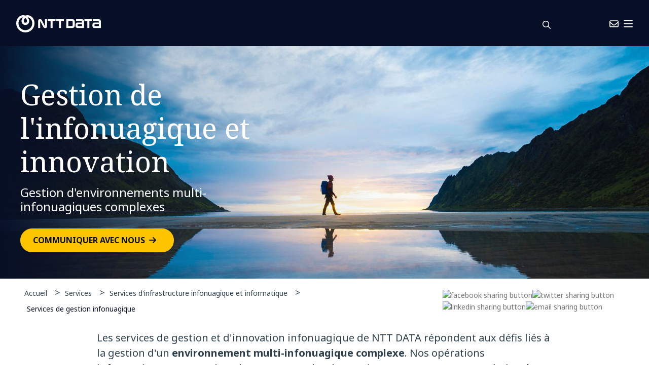

--- FILE ---
content_type: text/html; charset=utf-8
request_url: https://ca.nttdata.com/fr/services/cloud-and-it-infrastructure-services/cloud-management
body_size: 15601
content:


<!DOCTYPE html>
<!--[if lt IE 7]>      <html class="no-js lt-ie9 lt-ie8 lt-ie7"> <![endif]-->
<!--[if IE 7]>         <html class="no-js lt-ie9 lt-ie8"> <![endif]-->
<!--[if IE 8]>         <html class="no-js lt-ie9"> <![endif]-->
<!--[if gt IE 8]><!-->
<html class="no-js" lang="fr-CA">
<!--<![endif]-->
<head>

<link href="/fr/-/media/feature/experience-accelerator/bootstrap-4/bootstrap-4/styles/optimized-min.css?t=20220526T150827Z" rel="stylesheet" /><link href="/fr/-/media/themes/nttdataamerica/nttdataamericatheme/ntt-core-libraries/styles/reduced-mediaelementplayer-legacy.css" rel="stylesheet" /><link href="/fr/-/media/themes/nttdataamerica/nttdataamericatheme/ntt-core-libraries/styles/jquery-ui.css" rel="stylesheet" /><link href="/fr/-/media/base-themes/main-theme/styles/optimized-min.css?t=20220526T150829Z" rel="stylesheet" /><link href="/fr/-/media/themes/nttdataamerica/nttdataamericatheme/nttdataamericatheme/styles/pre-optimized-min.css?t=20250812T222152Z" rel="stylesheet" />  <link href="/-/media/themes/NTTDataAmerica/NTTDataAmericaTheme/NTTDataAmericaTheme/countryselectorcss/country-selector.css?v=2026-01-16 23:13:09" rel="stylesheet">


  
<meta name="VIcurrentDateTime" content="639042235899215078" />
<meta name="VirtualFolder" content="/fr/" />
<script type="text/javascript" src="/layouts/system/VisitorIdentification.js"></script>

  
  


<!-- Google Tag Manager --> 
<script>(function(w,d,s,l,i){w[l]=w[l]||[];w[l].push({'gtm.start':
new Date().getTime(),event:'gtm.js'});var f=d.getElementsByTagName(s)[0],
j=d.createElement(s),dl=l!='dataLayer'?'&l='+l:'';j.async=true;j.src=
'https://www.googletagmanager.com/gtm.js?id='+i+dl;f.parentNode.insertBefore(j,f);
})(window,document,'script','dataLayer','GTM-WFT28NB');</script>
<!-- End Google Tag Manager -->


<!-- Google Tag Manager -->
<script>(function(w,d,s,l,i){w[l]=w[l]||[];w[l].push({'gtm.start':
new Date().getTime(),event:'gtm.js'});var f=d.getElementsByTagName(s)[0],
j=d.createElement(s),dl=l!='dataLayer'?'&l='+l:'';j.async=true;j.src=
'https://www.googletagmanager.com/gtm.js?id='+i+dl;f.parentNode.insertBefore(j,f);
})(window,document,'script','dataLayer','GTM-MJDL8KJD');</script>
<!-- End Google Tag Manager -->

<!-- Secure Privacy Script Prod CA-->
  <script>
    if (window.location.hostname.includes('nttdata.com')) {
      // Create and append the preconnect links
      var preconnect1 = document.createElement('link');
      preconnect1.rel = 'preconnect';
      preconnect1.href = 'https://cmp.secureprivacy.ai ';
      preconnect1.crossOrigin = ''; // crossorigin is set as an empty string
      document.head.appendChild(preconnect1);

      var preconnect2 = document.createElement('link');
      preconnect2.rel = 'preconnect';
      preconnect2.href = 'https://app.secureprivacy.ai ';
      preconnect2.crossOrigin = '';
      document.head.appendChild(preconnect2);

      // Create and append the preload links
      var preload1 = document.createElement('link');
      preload1.rel = 'preload';
      preload1.href = 'https://app.secureprivacy.ai/script/684959bbba0fdfe83e9b11cd.js';
      preload1.as = 'script';
      document.head.appendChild(preload1);

      var preload2 = document.createElement('link');
      preload2.rel = 'preload';
      preload2.href = 'https://cmp.secureprivacy.ai/secure-privacy-v2.js';
      preload2.as = 'script';
      document.head.appendChild(preload2);

    } else {
      // Add other scripts or link elements for another domain
    }
  </script>


    <title>Services de gestion infonuagique | NTT DATA</title>


<link rel="canonical" href="https://ca.nttdata.com/fr/services/cloud-and-it-infrastructure-services/cloud-management" />

                                <link rel="alternate" href="https://us.nttdata.com/en/services/cloud-and-it-infrastructure-services/cloud-management" hreflang="x-default" />
                                <link rel="alternate" href="https://ca.nttdata.com/en/services/cloud-and-it-infrastructure-services/cloud-management" hreflang="en-CA" />
                                <link rel="alternate" href="https://ca.nttdata.com/fr/services/cloud-and-it-infrastructure-services/cloud-management" hreflang="fr-CA" />






    <link href="/fr/-/media/project/nttdataamerica/nttdataamerica/favicon/innovationcurvefuturebluev2.png" rel="shortcut icon" />
<script type='text/javascript' src='https://platform-api.sharethis.com/js/sharethis.js#property=6463b856fea628001aa5376c&product=inline-share-buttons' async='async'></script>




<meta property="og:title"  content="Cloud Management" /><meta property="og:url"  content="https://ca.nttdata.com/fr/services/cloud-and-it-infrastructure-services/cloud-management" />
<script type='text/javascript' src='https://platform-api.sharethis.com/js/sharethis.js#property=6463b856fea628001aa5376c&product=inline-share-buttons' async='async'></script>




<meta  name="description" content="NTT DATA fournit des services de gestion pour l'infonuagique public, l'infonuagique privé ou les infrastructures hybrides." />
<script type='text/javascript' src='https://platform-api.sharethis.com/js/sharethis.js#property=6463b856fea628001aa5376c&product=inline-share-buttons' async='async'></script>




<meta property="twitter:title"  content="Cloud Management" /><meta property="twitter:card"  content="summary_large_image" />


    <meta name="viewport" content="width=device-width, initial-scale=1"/>


  <link href="/-/media/themes/NTTDataAmerica/NTTDataAmericaTheme/NTTDataAmericaTheme/customcss/override-css.css?v=2026-01-16 23:13:09" rel="stylesheet">
  <script src="//cdn.bc0a.com/autopilot/f00000000254962/autopilot_sdk.js"></script>
  <script src="//cdn.bc0a.com/autopilot/f00000000315137/autopilot_sdk.js"></script>

</head>
<body class="default-device bodyclass">
  
  
<!-- #wrapper -->
<div id="wrapper">
    <!-- #header -->
    <header>
        <div id="header" class="container">
            <div class="row">


<div class="row component column-splitter">
        <div class="col-6 col-lg-4">
            <div class="row"></div>
        </div>
        <div class="col-6 col-lg-8">
            <div class="row"></div>
        </div>
</div>


<div class="component row-splitter">
        <div class=" navbar-collapse collapse container-fluid">
            <div >
                <div class="row">

<div class="row component column-splitter">
        <div class="col-3">
            <div class="row"></div>
        </div>
        <div class="col-9">
            <div class="row">

<div class="row component column-splitter">
        <div class=" sticky-left-navigation">
            <div class="row"></div>
        </div>
        <div class=" sticky-view">
            <div class="row">

    <div class="component rich-text col-12">
        <div class="component-content">
<div class="sticky-view-1">
<a class="sxa-contact-cta-2" href="/fr/contact-us"><i class="fa-solid fa-envelope"></i></a>
</div>
<div class="sticky-view-2">
<i class="after-scroll-icon fa-regular fa-magnifying-glass"></i>
</div>        </div>
    </div>
</div>
        </div>
</div>

<div class="row component column-splitter">
        <div class="col-12 mobile-header-navigation">
            <div class="row">


<div class="component row-splitter">
        <div class="container-fluid">
            <div >
                <div class="row">
<div class="component link-list">
    <div class="component-content">
        
                <ul>
                <li class="item0 odd first last">
<div class="field-link"><a href="/fr/contact-us" data-variantitemid="{28BD656B-2692-4EE0-AD36-4640E4B7EE26}" data-variantfieldname="Link" class="sxa-contact-cta">Nous Joindre</a></div>                </li>
        </ul>
    </div>
</div>
</div>
            </div>
        </div>
        <div class="container-fluid">
            <div >
                <div class="row"></div>
            </div>
        </div>
</div></div>
        </div>
</div></div>
        </div>
</div></div>
            </div>
        </div>
        <div class="container-fluid">
            <div >
                <div class="row">


<div class="component row-splitter">
        <div class=" header-container container-fluid">
            <div >
                <div class="row">

<div class="row component column-splitter">
        <div class="col-lg-2 logo-column">
            <div class="row"><div  class="component image file-type-icon-media-link col-12">
    <div class="component-content">
<a title="Image" href="/fr"><image src="https://dam-americas.nttdata.com/api/public/content/NTT-DATA-Logo?v=4ba3b0db " stylelabs-content-id="778512" height="439" alt="NTT DATA global logo" format="" loading="lazy" width="400" data-variantfieldname="Image" stylelabs-content-type="Image" data-variantitemid="{869FFAA9-CAF9-422A-9765-37E292D9F16D}" thumbnailsrc="https://dam-americas.nttdata.com/api/gateway/778512/thumbnail" /></a>    </div>
</div>
</div>
        </div>
        <div class="col-lg-7 navigation-column">
            <div class="row">
    <div data-componentname='navigation-bar' class="component navigation">
        <div class="component-content">
            <nav class="main-navigation">
 
<ul class="clearfix">
    <li class=" level1 item0 odd first rel-level1">
<div class="field-navigationtitle"><button aria-expanded="false" type="button">Secteurs</button></div>

        <div class="placeholdercss_0 header-navigation-menu"> <div class="row">


<div class="component container col-12">
    <div class="component-content" >
<div class="row">

<div class="row component column-splitter">
        <div class="col-lg-9">
            <div class="row">


<div class="component row-splitter">
        <div class="container-fluid">
            <div >
                <div class="row">
<div class="component title col-12">
    <div class="component-content">
<div class="nav-title view-more-white"><div class="field-title"><a title="Industries" href="/fr/repository/megamenu-navigation/sample-data/industries" data-ga4="header-navigation">Secteurs</a></div></div>    </div>
</div></div>
            </div>
        </div>
        <div class="container-fluid">
            <div >
                <div class="row">

<div class="row component column-splitter">
        <div class="col-8">
            <div class="row">
    <div data-componentname='navigation-bar' class="component sub-navigation col-12 col-lg-6">
        <div class="component-content">
            <nav>
<ul class="clearfix">
        <li class=" level0 submenu item0 odd first last active rel-level1 li-dropdown-menu">
<span class="hideurl" style="display:none"><a href="/fr/services/consulting-services">Consulting Services</a> </span>


<a class="cls-navigationurl" data-ga4="header-navigation" href="">Conseils commerciaux</a>
<ul class="clearfix">
        <li class=" level1 item0 odd first rel-level2">
<span class="hideurl" style="display:none"><a href="/fr/industries/automotive">Automotive</a> </span>


<a class="cls-navigationurl" data-ga4="header-navigation" href="">Automobile</a>

        </li>
        <li class=" level1 item1 even rel-level2">
<span class="hideurl" style="display:none"><a href="/fr/industries/banking-and-financial-services">Banking and Financial Services</a> </span>


<a class="cls-navigationurl" data-ga4="header-navigation" href="">Services bancaires et financiers</a>

        </li>
        <li class=" level1 item2 odd rel-level2">
<span class="hideurl" style="display:none"><a href="/fr/industries/education-and-research">Education and Research</a> </span>


<a class="cls-navigationurl" data-ga4="header-navigation" href="">&#201;ducation et recherche</a>

        </li>
        <li class=" level1 item3 even rel-level2">
<span class="hideurl" style="display:none"><a href="/fr/industries/energy-and-utilities">Energy and Utilities</a> </span>


<a class="cls-navigationurl" data-ga4="header-navigation" href="">&#201;nergie et services publics</a>

        </li>
        <li class=" level1 item4 odd rel-level2">
<span class="hideurl" style="display:none"><a href="/fr/industries/healthcare-and-life-sciences">Healthcare and Life Sciences</a> </span>


<a class="cls-navigationurl" data-ga4="header-navigation" href="">Soins de sant&#233;</a>

        </li>
        <li class=" level1 item5 even last rel-level2">
<span class="hideurl" style="display:none"><a href="/fr/industries/insurance">Insurance</a> </span>


<a class="cls-navigationurl" data-ga4="header-navigation" href="">Assurances</a>

        </li>
</ul>

        </li>
</ul>

            </nav>
        </div>
    </div>



    <div data-componentname='navigation-bar' class="component sub-navigation col-12 col-lg-6">
        <div class="component-content">
            <nav>
<ul class="clearfix">
        <li class=" level0 submenu item0 odd first last active rel-level1 li-dropdown-menu">
<span class="hideurl" style="display:none"> </span>


<a class="cls-navigationurl" data-ga4="header-navigation" href=""></a>
<ul class="clearfix">
        <li class=" level1 item0 odd first rel-level2">
<span class="hideurl" style="display:none"><a href="/fr/industries/life-sciences">Life Sciences</a> </span>


<a class="cls-navigationurl" data-ga4="header-navigation" href="">Sciences de la vie et pharmacie</a>

        </li>
        <li class=" level1 item1 even rel-level2">
<span class="hideurl" style="display:none"><a href="/fr/industries/manufacturing-and-consumer-packaged-goods">Manufacturing and Consumer Packaged Goods</a> </span>


<a class="cls-navigationurl" data-ga4="header-navigation" href="">Industrie manufacturi&#232;re et biens de consommation emball&#233;s</a>

        </li>
        <li class=" level1 item2 odd rel-level2">
<span class="hideurl" style="display:none"><a href="/fr/industries/public-sector">Public Sector</a> </span>


<a class="cls-navigationurl" data-ga4="header-navigation" href="">Secteur public</a>

        </li>
        <li class=" level1 item3 even rel-level2">
<span class="hideurl" style="display:none"><a href="/fr/industries/retail">Retail</a> </span>


<a class="cls-navigationurl" data-ga4="header-navigation" href="">Vente au d&#233;tail et biens de consommation courante</a>

        </li>
        <li class=" level1 item4 odd rel-level2">
<span class="hideurl" style="display:none"><a href="/fr/industries/telco-media-and-technology">Telco Media and Technology</a> </span>


<a class="cls-navigationurl" data-ga4="header-navigation" href="">T&#233;l&#233;communications, m&#233;dias et technologie</a>

        </li>
        <li class=" level1 item5 even rel-level2">
<span class="hideurl" style="display:none"><a href="/fr/industries/travel-transportation-and-logistics">Travel transportation and logistics</a> </span>


<a class="cls-navigationurl" data-ga4="header-navigation" href="">Voyages, transport et logistique</a>

        </li>
        <li class=" level1 item6 odd last rel-level2">
<span class="hideurl" style="display:none"><a class="mobile-only" href="/fr/industries">Industries</a> </span>


<a class="cls-navigationurl" data-ga4="header-navigation" href="">See all Industries</a>

        </li>
</ul>

        </li>
</ul>

            </nav>
        </div>
    </div>


</div>
        </div>
        <div class="col-4">
            <div class="row">


</div>
        </div>
</div></div>
            </div>
        </div>
</div></div>
        </div>
        <div class="col-lg-3">
            <div class="row">    <div data-ga4='page-promo' class="component promo">
        <div class="component-content">
<div class="nav-right-content"><figure><image src="https://dam.nttdata.com/api/public/content/GettyImages-1021710000-450x250?v=560c12f3" stylelabs-content-id="878642" alt="Yellow steel bridge and container terminal at dawn" format="" height="250" width="450" data-variantfieldname="Image" stylelabs-content-type="Image" data-variantitemid="{346EF594-1EC2-4F24-BF4F-6832634D9A8C}" thumbnailsrc="https://dam.nttdata.com/api/gateway/878642/thumbnail" /></figure><span class="field-title">Votre guide 2025 sur l'externalisation logistique</span><p class="field-description">Découvrez comment les expéditeurs et les 3PL s’adaptent au changement, adoptent l’IA et améliorent les expériences directes avec les consommateurs. Notre étude complète sur la logistique tierce partie couvre les tendances, les défis et les meilleures pratiques de la chaîne d’approvisionnement.</p><div class="view-more-white field-cta1"><a href="/fr/engage/2025-third-party-logistics-study" data-variantitemid="{346EF594-1EC2-4F24-BF4F-6832634D9A8C}" data-variantfieldname="CTA1">Obtenir l&#39;&#233;tude</a></div></div>        </div>
    </div>
</div>
        </div>
</div></div>    </div>
</div></div></div>
       
    </li>
    <li class=" level1 item1 even rel-level1">
<div class="field-navigationtitle"><button aria-expanded="false" type="button">Services</button></div>

        <div class="placeholdercss_1 header-navigation-menu"> <div class="row">


<div class="component container col-12">
    <div class="component-content" >
<div class="row">

<div class="row component column-splitter">
        <div class="col-lg-9">
            <div class="row">


<div class="component row-splitter">
        <div class="container-fluid">
            <div >
                <div class="row">
<div class="component title col-12">
    <div class="component-content">
<div class="nav-title view-more-white"><div class="field-title"><a title="Services" href="/fr/repository/megamenu-navigation/sample-data/services" data-ga4="header-navigation">Services</a></div></div>    </div>
</div></div>
            </div>
        </div>
        <div class=" main-nav container-fluid">
            <div >
                <div class="row">

<div class="row component column-splitter">
        <div class="col-12">
            <div class="row">
    <div data-componentname='navigation-bar' class="component sub-navigation col-lg-4">
        <div class="component-content">
            <nav>
<ul class="clearfix">
        <li class=" level1 submenu item0 odd first rel-level1 li-dropdown-menu">
<span class="hideurl" style="display:none"><a href="/fr/services/applications">Applications</a> </span>


<a class="cls-navigationurl" data-ga4="header-navigation" href="">Services d’applications</a>
<ul class="clearfix">
        <li class=" level2 item0 odd first rel-level2">
<span class="hideurl" style="display:none"><a href="/fr/services/application-management">Application Management</a> </span>


<a class="cls-navigationurl" data-ga4="header-navigation" href="">Gestion des applications</a>

        </li>
        <li class=" level2 item1 even rel-level2">
<span class="hideurl" style="display:none"><a href="/fr/services/application-development-and-modernization">Application Development and Modernization</a> </span>


<a class="cls-navigationurl" data-ga4="header-navigation" href="">Modernisation d&#39;applications</a>

        </li>
        <li class=" level2 item2 odd rel-level2">
<span class="hideurl" style="display:none"><a href="/fr/services/applications/mainframe-modernization">Conseil aux personnes et aux organisations</a> </span>


<a class="cls-navigationurl" data-ga4="header-navigation" href="">Application and Mainframe Modernization</a>

        </li>
        <li class=" level2 item3 even rel-level2">
<span class="hideurl" style="display:none"><a href="/fr/services/software-development-with-launch-by-ntt-data">Conseil aux personnes et aux organisations</a> </span>


<a class="cls-navigationurl" data-ga4="header-navigation" href="">D&#233;veloppement de logiciels avec Launch by NTT DATA</a>

        </li>
        <li class=" level2 item4 odd last rel-level2">
<span class="hideurl" style="display:none"><a class="mobile-only" href="/fr/services/applications">Voir tous les services d’applications</a> </span>


<a class="cls-navigationurl" data-ga4="header-navigation" href="">Voir tous les services d’applications</a>

        </li>
</ul>

        </li>
        <li class=" level1 item1 even rel-level1 li-dropdown-menu">
<span class="hideurl" style="display:none"><a href="/fr/services/business-process-services">Business Process Services</a> </span>


<a class="cls-navigationurl" data-ga4="header-navigation" href="">Services de processus d&#39;affaires</a>

        </li>
        <li class=" level1 item2 odd last rel-level1 li-dropdown-menu">
<span class="hideurl" style="display:none"><a href="/fr/services/cloud-and-it-infrastructure-services">Cloud and IT Infrastructure Services</a> </span>


<a class="cls-navigationurl" data-ga4="header-navigation" href="">Cloud</a>

        </li>
</ul>

            </nav>
        </div>
    </div>



    <div data-componentname='navigation-bar' class="component sub-navigation col-lg-4">
        <div class="component-content">
            <nav>
<ul class="clearfix">
        <li class=" level0 submenu item0 odd first last active rel-level1 li-dropdown-menu">
<span class="hideurl" style="display:none"> </span>


<a class="cls-navigationurl" data-ga4="header-navigation" href=""></a>
<ul class="clearfix">
        <li class=" level1 submenu item0 odd first rel-level2">
<span class="hideurl" style="display:none"><a href="/fr/services/consulting-services">Consulting Services</a> </span>


<a class="cls-navigationurl" data-ga4="header-navigation" href="">Services-conseils</a>
<ul class="clearfix">
        <li class=" level2 item0 odd first rel-level3">
<span class="hideurl" style="display:none"><a href="/fr/services/consulting-services/technology-strategy-and-innovation">Technology Strategy and Innovation</a> </span>


<a class="cls-navigationurl" data-ga4="header-navigation" href="">Strat&#233;gie technologique et innovation</a>

        </li>
        <li class=" level2 item1 even rel-level3">
<span class="hideurl" style="display:none"><a href="/fr/services/consulting-services/risk-management-and-compliance-consulting">Risk Management and Compliance Consulting</a> </span>


<a class="cls-navigationurl" data-ga4="header-navigation" href="">Gestion des risques et conformit&#233;</a>

        </li>
        <li class=" level2 item2 odd rel-level3">
<span class="hideurl" style="display:none"><a href="/fr/services/consulting-services/supply-chain-consulting">Supply Chain Consulting</a> </span>


<a class="cls-navigationurl" data-ga4="header-navigation" href="">Conseil en cha&#238;ne logistique</a>

        </li>
        <li class=" level2 item3 even rel-level3">
<span class="hideurl" style="display:none"><a href="/fr/services/consulting-services/organization-and-talent-management">Organization and Talent Management</a> </span>


<a class="cls-navigationurl" data-ga4="header-navigation" href="">Organisation et gestion des talents</a>

        </li>
        <li class=" level2 item4 odd last rel-level3">
<span class="hideurl" style="display:none"><a class="mobile-only" href="/fr/services/consulting-services">Consulting Services</a> </span>


<a class="cls-navigationurl" data-ga4="header-navigation" href="">Voir tous les conseils commerciaux</a>

        </li>
</ul>

        </li>
        <li class=" level1 item1 even rel-level2">
<span class="hideurl" style="display:none"><a href="/fr/services/cx-and-digital-products">CX and Digital Products</a> </span>


<a class="cls-navigationurl" data-ga4="header-navigation" href="">CX et produits num&#233;riques</a>

        </li>
        <li class=" level1 item2 odd rel-level2">
<span class="hideurl" style="display:none"><a href="/fr/services/cybersecurity-services">Cybersecurity Services</a> </span>


<a class="cls-navigationurl" data-ga4="header-navigation" href="">Cybers&#233;curit&#233;</a>

        </li>
        <li class=" level1 item3 even rel-level2">
<span class="hideurl" style="display:none"><a href="/fr/services/data-and-artificial-intelligence">Data and Artificial Intelligence</a> </span>


<a class="cls-navigationurl" data-ga4="header-navigation" href="">Donn&#233;es et intelligence</a>

        </li>
        <li class=" level1 item4 odd rel-level2">
<span class="hideurl" style="display:none"><a href="/fr/services/enterprise-applications">Conseil aux personnes et aux organisations</a> </span>


<a class="cls-navigationurl" data-ga4="header-navigation" href="">Applications d&#39;entreprise</a>

        </li>
        <li class=" level1 item5 even rel-level2">
<span class="hideurl" style="display:none"><a href="/fr/services/generative-ai">Generative AI</a> </span>


<a class="cls-navigationurl" data-ga4="header-navigation" href="">IA g&#233;n&#233;rative</a>

        </li>
        <li class=" level1 item6 odd last rel-level2">
<span class="hideurl" style="display:none"><a href="/fr/services/global-data-centers">Global Data Centers</a> </span>


<a class="cls-navigationurl" data-ga4="header-navigation" href="">Centres de donn&#233;es mondiaux</a>

        </li>
</ul>

        </li>
</ul>

            </nav>
        </div>
    </div>



    <div data-componentname='navigation-bar' class="component sub-navigation col-lg-4">
        <div class="component-content">
            <nav>
<ul class="clearfix">
        <li class=" level1 submenu item0 odd first rel-level1 li-dropdown-menu">
<span class="hideurl" style="display:none"><a href="#" onclick="javascript:void(0)">javascript:void(0)</a> </span>


<a class="cls-navigationurl" data-ga4="header-navigation" href="">Plateformes num&#233;riques</a>
<ul class="clearfix">
        <li class=" level2 item0 odd first rel-level2">
<span class="hideurl" style="display:none"><a href="/fr/services/accelerate-smart">Accelerate Smart</a> </span>


<a class="cls-navigationurl" data-ga4="header-navigation" href="">L&#39;intelligence en acc&#233;l&#233;r&#233;</a>

        </li>
        <li class=" level2 item1 even rel-level2">
<span class="hideurl" style="display:none"><a href="/fr/industries/insurance/life-and-annuity/global-insurance-digital-platform-for-life-and-annuity">Global Insurance Digital Platform for Life and Annuity</a> </span>


<a class="cls-navigationurl" data-ga4="header-navigation" href="">Plateforme num&#233;rique d&#39;assurance mondiale</a>

        </li>
        <li class=" level2 item2 odd last rel-level2">
<span class="hideurl" style="display:none"><a href="/fr/services/nucleus-intelligent-enterprise-platform">Nucleus Intelligent Enterprise Platform</a> </span>


<a class="cls-navigationurl" data-ga4="header-navigation" href="">Plateforme Nucleus</a>

        </li>
</ul>

        </li>
        <li class=" level1 item1 even rel-level1 li-dropdown-menu">
<span class="hideurl" style="display:none"><a href="/fr/services/digital-workplace-services">Digital Workplace Services</a> </span>


<a class="cls-navigationurl" data-ga4="header-navigation" href="">Milieu de travail num&#233;rique</a>

        </li>
        <li class=" level1 item2 odd rel-level1 li-dropdown-menu">
<span class="hideurl" style="display:none"><a href="/fr/services/edge-as-a-service">Edge service &#224; la demande</a> </span>


<a class="cls-navigationurl" data-ga4="header-navigation" href="">Edge</a>

        </li>
        <li class=" level1 item3 even rel-level1 li-dropdown-menu">
<span class="hideurl" style="display:none"><a href="/fr/services/enterprise-networking">Enterprise Networking</a> </span>


<a class="cls-navigationurl" data-ga4="header-navigation" href="">Services r&#233;seau</a>

        </li>
        <li class=" level1 item4 odd rel-level1 li-dropdown-menu">
<span class="hideurl" style="display:none"><a href="/fr/services/sustainability-services">Sustainability Services</a> </span>


<a class="cls-navigationurl" data-ga4="header-navigation" href="">Sustainability Services</a>

        </li>
        <li class=" level1 item5 even last rel-level1 li-dropdown-menu">
<span class="hideurl" style="display:none"><a href="/fr/services/infrastructure-solutions">Infrastructure Solutions</a> </span>


<a class="cls-navigationurl" data-ga4="header-navigation" href="">Infrastructure Solutions</a>

        </li>
</ul>

            </nav>
        </div>
    </div>


</div>
        </div>
        <div class="col-8">
            <div class="row">

<div class="row component column-splitter">
        <div class="col-6">
            <div class="row"></div>
        </div>
        <div class="col-6">
            <div class="row"></div>
        </div>
</div></div>
        </div>
</div></div>
            </div>
        </div>
</div></div>
        </div>
        <div class="col-lg-3">
            <div class="row">    <div data-ga4='page-promo' class="component promo">
        <div class="component-content">
<div class="nav-right-content"><figure><image src="https://dam.nttdata.com/api/public/content/Global_AI_Report_Hero1_Landscape-450x250?v=bdbeeb9d" format="" height="250" width="450" data-variantfieldname="Image" data-variantitemid="{FE0459B1-4435-4E7A-97C1-914FE03B013B}" thumbnailsrc="https://dam.nttdata.com/api/gateway/981470/thumbnail" /></figure><span class="field-title">Rapport mondial de l’IA 2026 : manuel pour les leaders en IA</span><p class="field-description">Pourquoi la stratégie de l’IA est votre stratégie commerciale : L’accélération vers un état d’IA native. Découvrez les perspectives exécutives des leaders en IA.</p><div class="view-more-white field-cta1"><a href="/fr/engage/2026-global-ai-report-playbook" data-variantitemid="{FE0459B1-4435-4E7A-97C1-914FE03B013B}" data-variantfieldname="CTA1">Acc&#233;dez au manuel</a></div></div>        </div>
    </div>
</div>
        </div>
</div></div>    </div>
</div></div></div>
       
    </li>
    <li class=" level1 item2 odd rel-level1">
<div class="field-navigationtitle"><button aria-expanded="false" type="button">Connaissances</button></div>

        <div class="placeholdercss_2 header-navigation-menu"> <div class="row">


<div class="component container col-12">
    <div class="component-content" >
<div class="row">

<div class="row component column-splitter">
        <div class="col-lg-9">
            <div class="row">


<div class="component row-splitter">
        <div class="container-fluid">
            <div >
                <div class="row">
<div class="component title col-12">
    <div class="component-content">
<div class="nav-title view-more-white"><div class="field-title"><a title="Insights" href="/fr/repository/megamenu-navigation/sample-data/insights" data-ga4="header-navigation">Afficher toutes les informations</a></div></div>    </div>
</div></div>
            </div>
        </div>
        <div class="container-fluid">
            <div >
                <div class="row">

<div class="row component column-splitter">
        <div class="col-12 col-lg-4">
            <div class="row">
<div class="component title col-12">
    <div class="component-content">
<span class="field-title">Par type</span>    </div>
</div>
    <div data-componentname='navigation-bar' class="component sub-navigation col-12">
        <div class="component-content">
            <nav>
<ul class="clearfix">
        <li class=" level1 item0 odd first rel-level1 li-dropdown-menu">
<span class="hideurl" style="display:none"><a href="/fr/case-studies">Case Studies</a> </span>


<a class="cls-navigationurl" data-ga4="header-navigation" href="">&#201;tudes de cas</a>

        </li>
        <li class=" level1 item1 even last rel-level1 li-dropdown-menu">
<span class="hideurl" style="display:none"><a href="/fr/blog">Blog</a> </span>


<a class="cls-navigationurl" data-ga4="header-navigation" href="">Blogues</a>

        </li>
</ul>

            </nav>
        </div>
    </div>


</div>
        </div>
        <div class="col-12 col-lg-4">
            <div class="row">
<div class="component title col-12">
    <div class="component-content">
<span class="field-title">Par sujet</span>    </div>
</div>
    <div data-componentname='navigation-bar' class="component sub-navigation col-12">
        <div class="component-content">
            <nav>
<ul class="clearfix">
        <li class=" level1 item0 odd first rel-level1 li-dropdown-menu">
<span class="hideurl" style="display:none"><a href="/fr/insights/business-resilience">Business Resilience</a> </span>


<a class="cls-navigationurl" data-ga4="header-navigation" href="">R&#233;silience des entreprises</a>

        </li>
        <li class=" level1 item1 even rel-level1 li-dropdown-menu">
<span class="hideurl" style="display:none"><a href="/fr/insights/cloud-computing">Cloud Computing</a> </span>


<a class="cls-navigationurl" data-ga4="header-navigation" href="">informatique en nuage</a>

        </li>
        <li class=" level1 item2 odd rel-level1 li-dropdown-menu">
<span class="hideurl" style="display:none"><a href="/fr/insights/customer-experience">Customer Experience</a> </span>


<a class="cls-navigationurl" data-ga4="header-navigation" href="">Exp&#233;rience client</a>

        </li>
        <li class=" level1 item3 even rel-level1 li-dropdown-menu">
<span class="hideurl" style="display:none"><a href="/fr/insights/the-data-and-ai-advantage">The Data and AI Advantage</a> </span>


<a class="cls-navigationurl" data-ga4="header-navigation" href="">Entreprise ax&#233;e sur les donn&#233;es</a>

        </li>
        <li class=" level1 item4 odd rel-level1 li-dropdown-menu">
<span class="hideurl" style="display:none"><a href="/fr/insights/digital-transformation-and-modernization">Digital Transformation and Modernization</a> </span>


<a class="cls-navigationurl" data-ga4="header-navigation" href="">Transformation num&#233;rique et modernisation</a>

        </li>
        <li class=" level1 item5 even rel-level1 li-dropdown-menu">
<span class="hideurl" style="display:none"><a href="/fr/insights/frictionless-enterprise">Frictionless Enterprise</a> </span>


<a class="cls-navigationurl" data-ga4="header-navigation" href="">Une entreprise sans friction</a>

        </li>
        <li class=" level1 item6 odd last rel-level1 li-dropdown-menu">
<span class="hideurl" style="display:none"><a href="/fr/insights/global-threat-intelligence-report">Global Threat Intelligence Report</a> </span>


<a class="cls-navigationurl" data-ga4="header-navigation" href="">Rapport d&#39;intelligence sur les menaces globales.</a>

        </li>
</ul>

            </nav>
        </div>
    </div>


</div>
        </div>
        <div class="col-12 col-lg-4">
            <div class="row">
    <div data-componentname='navigation-bar' class="component sub-navigation col-12">
        <div class="component-content">
            <nav>
<ul class="clearfix">
        <li class=" level1 item0 odd first rel-level1 li-dropdown-menu">
<span class="hideurl" style="display:none"><a href="/fr/insights/innovation-index">Innovation Index</a> </span>


<a class="cls-navigationurl" data-ga4="header-navigation" href="">Indice d&#39;innovation</a>

        </li>
        <li class=" level1 item1 even rel-level1 li-dropdown-menu">
<span class="hideurl" style="display:none"><a href="/fr/insights/realizing-a-sustainable-future">R&#233;aliser un avenir durable</a> </span>


<a class="cls-navigationurl" data-ga4="header-navigation" href="">R&#233;aliser un avenir durable</a>

        </li>
        <li class=" level1 item2 odd rel-level1 li-dropdown-menu">
<span class="hideurl" style="display:none"><a href="/fr/insights/the-future-of-work">The Future of Work</a> </span>


<a class="cls-navigationurl" data-ga4="header-navigation" href="">L&#39;avenir du travail</a>

        </li>
        <li class=" level1 item3 even last rel-level1 li-dropdown-menu">
<span class="hideurl" style="display:none"><a class="mobile-only" href="/fr/insights">Insights</a> </span>


<a class="cls-navigationurl" data-ga4="header-navigation" href="">See all Insights</a>

        </li>
</ul>

            </nav>
        </div>
    </div>


</div>
        </div>
</div></div>
            </div>
        </div>
</div></div>
        </div>
        <div class="col-4 col-lg-3">
            <div class="row">    <div data-ga4='page-promo' class="component promo col-12">
        <div class="component-content">
<div class="nav-right-content"><figure><image src="https://dam.nttdata.com/api/public/content/Hero-image-Ignite-GettyImages-1453165382_edited_MP2-450x250?v=839021a2" stylelabs-content-id="880961" alt="people sitting on public transportation looking at mobile device" format="" height="250" width="450" data-variantfieldname="Image" stylelabs-content-type="Image" data-variantitemid="{215E25E0-78B9-4257-9311-33CF17F59B7E}" thumbnailsrc="https://dam.nttdata.com/api/gateway/880961/thumbnail" /></figure><span class="field-title">Allumez demain, aujourd'hui.</span><p class="field-description">NTT DATA pense que l'avenir est façonné par ceux qui agissent. Joignez-vous à nous pour transformer les entreprises qui transforment le monde.</p><div class="view-more-white field-cta1"><a href="/fr/about-us/content/ignite-tomorrow-today" data-variantitemid="{215E25E0-78B9-4257-9311-33CF17F59B7E}" data-variantfieldname="CTA1">En savoir plus</a></div></div>        </div>
    </div>
</div>
        </div>
</div></div>    </div>
</div></div></div>
       
    </li>
    <li class=" level1 item3 even rel-level1">
<div class="field-navigationtitle"><button aria-expanded="false" type="button">&#192; propos</button></div>

        <div class="placeholdercss_3 header-navigation-menu"> <div class="row">


<div class="component container col-12">
    <div class="component-content" >
<div class="row">

<div class="row component column-splitter">
        <div class="col-12 col-lg-9">
            <div class="row">


<div class="component row-splitter">
        <div class="container-fluid">
            <div >
                <div class="row">
<div class="component title col-12">
    <div class="component-content">
<div class="nav-title view-more-white"><div class="field-title"><a title="About Us" href="/fr/repository/megamenu-navigation/sample-data/about-us" data-ga4="header-navigation">&#192; propos</a></div></div>    </div>
</div>
<div class="component title col-12">
    <div class="component-content">
    </div>
</div></div>
            </div>
        </div>
        <div class="container-fluid">
            <div >
                <div class="row">

<div class="row component column-splitter">
        <div class="col-12 col-lg-4">
            <div class="row">
<div class="component title col-12">
    <div class="component-content">
<span class="field-title">Qui sommes-nous</span>    </div>
</div>
    <div data-componentname='navigation-bar' class="component sub-navigation col-12">
        <div class="component-content">
            <nav>
<ul class="clearfix">
        <li class=" level1 item0 odd first rel-level1 li-dropdown-menu">
<span class="hideurl" style="display:none"><a title="Pourquoi choisir NTT DATA" href="/fr/about-us/content/why-ntt-data">Pourquoi choisir NTT DATA</a> </span>


<a class="cls-navigationurl" data-ga4="header-navigation" href="">Pourquoi choisir NTT DATA</a>

        </li>
        <li class=" level1 item1 even rel-level1 li-dropdown-menu">
<span class="hideurl" style="display:none"><a href="/fr/about-us/content/ntt-data-in-canada">NTT DATA in Canada</a> </span>


<a class="cls-navigationurl" data-ga4="header-navigation" href="">NTT DATA in Canada</a>

        </li>
        <li class=" level1 item2 odd rel-level1 li-dropdown-menu">
<span class="hideurl" style="display:none"><a title="Pourquoi choisir NTT DATA" href="/fr/about-us/leadership">Leadership</a> </span>


<a class="cls-navigationurl" data-ga4="header-navigation" href="">&#201;quipe de direction</a>

        </li>
        <li class=" level1 item3 even rel-level1 li-dropdown-menu">
<span class="hideurl" style="display:none"><a href="/fr/about-us/content/ignite-tomorrow-today">Ignite tomorrow, today</a> </span>


<a class="cls-navigationurl" data-ga4="header-navigation" href="">Ignite tomorrow, today</a>

        </li>
        <li class=" level1 item4 odd rel-level1 li-dropdown-menu">
<span class="hideurl" style="display:none"><a title="Pourquoi choisir NTT DATA" href="/fr/about-us/content/innovation-at-ntt-data">Innovation at NTT DATA</a> </span>


<a class="cls-navigationurl" data-ga4="header-navigation" href="">Innovation chez NTT DATA</a>

        </li>
        <li class=" level1 item5 even rel-level1 li-dropdown-menu">
<span class="hideurl" style="display:none"><a title="Pourquoi choisir NTT DATA" href="/fr/about-us/content/partners">Partners</a> </span>


<a class="cls-navigationurl" data-ga4="header-navigation" href="">Partenaires</a>

        </li>
        <li class=" level1 item6 odd last rel-level1 li-dropdown-menu">
<span class="hideurl" style="display:none"><a class="mobile-only" href="/fr/about-us">About Us</a> </span>


<a class="cls-navigationurl" data-ga4="header-navigation" href="">See About us homepage</a>

        </li>
</ul>

            </nav>
        </div>
    </div>


</div>
        </div>
        <div class="col-12 col-lg-4">
            <div class="row">
<div class="component title col-12">
    <div class="component-content">
<span class="field-title">NTT DATA en action</span>    </div>
</div>
    <div data-componentname='navigation-bar' class="component sub-navigation col-12">
        <div class="component-content">
            <nav>
<ul class="clearfix">
        <li class=" level1 item0 odd first rel-level1 li-dropdown-menu">
<span class="hideurl" style="display:none"><a href="/fr/case-studies">Case Studies</a> </span>


<a class="cls-navigationurl" data-ga4="header-navigation" href="">&#201;tudes de cas</a>

        </li>
        <li class=" level1 item1 even rel-level1 li-dropdown-menu">
<span class="hideurl" style="display:none"><a href="/fr/news">News</a> </span>


<a class="cls-navigationurl" data-ga4="header-navigation" href="">Actualit&#233;s</a>

        </li>
        <li class=" level1 item2 odd rel-level1 li-dropdown-menu">
<span class="hideurl" style="display:none"><a href="/fr/events">Events</a> </span>


<a class="cls-navigationurl" data-ga4="header-navigation" href="">&#201;v&#233;nements</a>

        </li>
        <li class=" level1 item3 even rel-level1 li-dropdown-menu">
<span class="hideurl" style="display:none"><a href="/fr/about-us/content/sports-sponsorships">Sports Sponsorships</a> </span>


<a class="cls-navigationurl" data-ga4="header-navigation" href="">Commandites sportives</a>

        </li>
        <li class=" level1 item4 odd last rel-level1 li-dropdown-menu">
<span class="hideurl" style="display:none"><a href="/fr/about-us/content/innovation-at-ntt-data/innovation-center">Innovation center</a> </span>


<a class="cls-navigationurl" data-ga4="header-navigation" href="">Studio d&#39;innovation</a>

        </li>
</ul>

            </nav>
        </div>
    </div>


</div>
        </div>
        <div class="col-12 col-lg-4">
            <div class="row">
<div class="component title col-12">
    <div class="component-content">
<span class="field-title">Notre engagement</span>    </div>
</div>
    <div data-componentname='navigation-bar' class="component sub-navigation col-12">
        <div class="component-content">
            <nav>
<ul class="clearfix">
        <li class=" level1 item0 odd first rel-level1 li-dropdown-menu">
<span class="hideurl" style="display:none"><a href="/fr/about-us/content/what-we-believe">What we believe</a> </span>


<a class="cls-navigationurl" data-ga4="header-navigation" href="">Ce que nous croyons</a>

        </li>
        <li class=" level1 item1 even rel-level1 li-dropdown-menu">
<span class="hideurl" style="display:none"><a href="/fr/about-us/content/corporate-social-responsibility">Responsabilit&#233; sociale d&#39;entreprise</a> </span>


<a class="cls-navigationurl" data-ga4="header-navigation" href="">Responsabilit&#233; sociale d&#39;entreprise</a>

        </li>
        <li class=" level1 item2 odd last rel-level1 li-dropdown-menu">
<span class="hideurl" style="display:none"><a href="/fr/about-us/content/sustainability">Sustainability</a> </span>


<a class="cls-navigationurl" data-ga4="header-navigation" href="">Sustainability</a>

        </li>
</ul>

            </nav>
        </div>
    </div>


</div>
        </div>
        <div class="col-12 col-lg-4">
            <div class="row">
    <div data-componentname='navigation-bar' class="component sub-navigation col-12">
        <div class="component-content">
            <nav>
<ul class="clearfix">
        <li class=" level0 submenu item0 odd first last active rel-level1 li-dropdown-menu">
<span class="hideurl" style="display:none"><a href="#" onclick="javascript:void(0)">javascript:void(0)</a> </span>


<a class="cls-navigationurl" data-ga4="header-navigation" href=""></a>
<ul class="clearfix">
        <li class=" level1 item0 odd first rel-level2">
<span class="hideurl" style="display:none"> </span>


<a class="cls-navigationurl" data-ga4="header-navigation" href=""></a>

        </li>
        <li class=" level1 item1 even rel-level2">
<span class="hideurl" style="display:none"> </span>


<a class="cls-navigationurl" data-ga4="header-navigation" href=""></a>

        </li>
        <li class=" level1 item2 odd rel-level2">
<span class="hideurl" style="display:none"> </span>


<a class="cls-navigationurl" data-ga4="header-navigation" href=""></a>

        </li>
        <li class=" level1 item3 even rel-level2">
<span class="hideurl" style="display:none"> </span>


<a class="cls-navigationurl" data-ga4="header-navigation" href=""></a>

        </li>
        <li class=" level1 item4 odd rel-level2">
<span class="hideurl" style="display:none"> </span>


<a class="cls-navigationurl" data-ga4="header-navigation" href=""></a>

        </li>
        <li class=" level1 item5 even rel-level2">
<span class="hideurl" style="display:none"> </span>


<a class="cls-navigationurl" data-ga4="header-navigation" href=""></a>

        </li>
        <li class=" level1 item6 odd last rel-level2">
<span class="hideurl" style="display:none"> </span>


<a class="cls-navigationurl" data-ga4="header-navigation" href=""></a>

        </li>
</ul>

        </li>
</ul>

            </nav>
        </div>
    </div>


</div>
        </div>
        <div class="col-12 col-lg-4">
            <div class="row"></div>
        </div>
</div></div>
            </div>
        </div>
        <div class="container-fluid">
            <div >
                <div class="row"></div>
            </div>
        </div>
</div></div>
        </div>
        <div class="col-12 col-lg-3">
            <div class="row">    <div data-ga4='page-promo' class="component promo col-12">
        <div class="component-content">
<div class="nav-right-content"><figure><image src="https://dam.nttdata.com/api/public/content/iStock-506870508-450x250?v=46479cd8" stylelabs-content-id="887457" alt="Drone is flying in beautiful garden" format="" height="250" width="450" data-variantfieldname="Image" stylelabs-content-type="Image" data-variantitemid="{95CFF305-B8D2-4F80-AF84-518184F6C22C}" thumbnailsrc="https://dam.nttdata.com/api/gateway/887457/thumbnail" /></figure><span class="field-title">Stratégie de développement durable chez NTT DATA</span><p class="field-description">Nous transformons les entreprises pour assurer leur succès, bouleversons les industries pour le bien et façonnons un monde meilleur pour tous. Découvrez pourquoi nous nous classons dans parmi le 1 % des meilleurs fournisseurs TI dans le S&amp;P Global Sustainability Rating.</p><div class="view-more-white field-cta1"><a href="/fr/about-us/content/sustainability" data-variantitemid="{95CFF305-B8D2-4F80-AF84-518184F6C22C}" data-variantfieldname="CTA1">En savoir plus</a></div></div>        </div>
    </div>
</div>
        </div>
</div></div>    </div>
</div></div></div>
       
    </li>
    <li class=" level1 item4 odd rel-level1">
<div class="field-navigationtitle"><button aria-expanded="false" type="button">Carri&#232;res</button></div>

        <div class="placeholdercss_4 header-navigation-menu"> <div class="row">


<div class="component container col-12">
    <div class="component-content" >
<div class="row">

<div class="row component column-splitter">
        <div class="col-12 col-lg-9">
            <div class="row">


<div class="component row-splitter">
        <div class="container-fluid">
            <div >
                <div class="row">
<div class="component title col-12">
    <div class="component-content">
<div class="nav-title view-more-white"><div class="field-title"><a title="Careers" href="/fr/repository/megamenu-navigation/sample-data/careers" data-ga4="header-navigation">Carri&#232;res</a></div></div>    </div>
</div></div>
            </div>
        </div>
        <div class="container-fluid">
            <div >
                <div class="row">

<div class="row component column-splitter">
        <div class="col-6">
            <div class="row">
<div class="component title col-12">
    <div class="component-content">
    </div>
</div>
    <div data-componentname='navigation-bar' class="component sub-navigation col-12">
        <div class="component-content">
            <nav>
<ul class="clearfix">
        <li class=" level1 item0 odd first rel-level1 li-dropdown-menu">
<span class="hideurl" style="display:none"><a href="https://nttdata.eightfold.ai/careers" rel="noopener noreferrer" target="_blank">https://nttdata.eightfold.ai/careers</a> </span>


<a class="cls-navigationurl" data-ga4="header-navigation" href="">Recherche d’emplois</a>

        </li>
        <li class=" level1 item1 even last rel-level1 li-dropdown-menu">
<span class="hideurl" style="display:none"><a href="https://careers.services.global.ntt/global/en/home/?utm_source=nttdata-services&amp;utm_medium=careers-page" rel="noopener noreferrer" target="_blank">Global Opportunities</a> </span>


<a class="cls-navigationurl" data-ga4="header-navigation" href="">Opportunit&#233;s Mondiales</a>

        </li>
</ul>

            </nav>
        </div>
    </div>


</div>
        </div>
        <div class="col-6">
            <div class="row">
<div class="component title col-12">
    <div class="component-content">
    </div>
</div>
    <div data-componentname='navigation-bar' class="component sub-navigation col-12">
        <div class="component-content">
            <nav>
<ul class="clearfix">
        <li class=" level1 item0 odd first rel-level1 li-dropdown-menu">
<span class="hideurl" style="display:none"><a href="/fr/careers/campus-to-career">Campus to Career</a> </span>


<a class="cls-navigationurl" data-ga4="header-navigation" href="">Du campus au march&#233; du travail</a>

        </li>
        <li class=" level1 item1 even rel-level1 li-dropdown-menu">
<span class="hideurl" style="display:none"><a class="mobile-only" href="/fr/careers">Careers</a> </span>


<a class="cls-navigationurl" data-ga4="header-navigation" href="">See Careers homepage</a>

        </li>
        <li class=" level1 item2 odd last rel-level1 li-dropdown-menu">
<span class="hideurl" style="display:none"><a href="/fr/careers/it-contract-assignments">IT Contract Assignments</a> </span>


<a class="cls-navigationurl" data-ga4="header-navigation" href="">Contrats de travail dans l&#39;Informatique</a>

        </li>
</ul>

            </nav>
        </div>
    </div>


</div>
        </div>
</div></div>
            </div>
        </div>
</div></div>
        </div>
        <div class="col-12 col-lg-3">
            <div class="row">    <div data-ga4='page-promo' class="component promo col-12">
        <div class="component-content">
<div class="nav-right-content"><figure><image src="https://dam.nttdata.com/api/public/content/GettyImages-1203916511-450x250-webp?v=7e9769d3" stylelabs-content-id="819840" alt="woman holding up hand heart infront of rainbow mural" format="" height="250" width="450" data-variantfieldname="Image" stylelabs-content-type="Image" data-variantitemid="{9A14CBE0-7EE8-4F7E-9918-F74636F78577}" thumbnailsrc="https://dam.nttdata.com/api/gateway/819840/thumbnail" /></figure><span class="field-title">Meilleur employeur 2023 pour l'égalité au travail des personnes LGBTQ+</span><p class="field-description">NTT DATA est reconnu pour la deuxième année consécutive par India Workplace Equality Index et Human Rights Campaign aux États-Unis et au Mexique.</p><div class="view-more-white field-cta1"><a data-variantitemid="{9A14CBE0-7EE8-4F7E-9918-F74636F78577}" data-variantfieldname="CTA1">Lire le communiqu&#233;</a></div></div>        </div>
    </div>
</div>
        </div>
</div></div>    </div>
</div></div></div>
       
    </li>
    <li class=" level1 item5 even last rel-level1">
 <a title="Case Studies" href="/fr/repository/megamenu-navigation/sample-data/case-studies"><div class="field-navigationtitle">&#201;tudes de cas</div></a>

        <div class="placeholdercss_5 header-navigation-menu"> <div class="row">


<div class="component container col-12">
    <div class="component-content" >
<div class="row">

<div class="row component column-splitter">
        <div class="col-12 col-lg-9">
            <div class="row">


<div class="component row-splitter">
        <div class="container-fluid">
            <div >
                <div class="row">
<div class="component title col-12">
    <div class="component-content">
<div class="nav-title view-more-white"><div class="field-title"><a title="About Us" href="/fr/repository/megamenu-navigation/sample-data/about-us" data-ga4="header-navigation">&#192; propos</a></div></div>    </div>
</div></div>
            </div>
        </div>
        <div class=" main-nav container-fluid">
            <div >
                <div class="row"></div>
            </div>
        </div>
</div></div>
        </div>
        <div class="col-12 col-lg-3">
            <div class="row">    <div data-ga4='page-promo' class="component promo col-12">
        <div class="component-content">
<div class="nav-right-content"><figure><image src="https://dam.nttdata.com/api/public/content/GettyImages-1514322847-450x250?v=8924d641" stylelabs-content-id="808481" alt="waterfall among rainforest trees" format="" height="250" width="450" data-variantfieldname="Image" stylelabs-content-type="Image" data-variantitemid="{F4F908F6-98A7-4DAE-8DD4-9570922E4FCB}" thumbnailsrc="https://dam.nttdata.com/api/gateway/808481/thumbnail" /></figure><span class="field-title">Durabilité pour les fabricants</span><p class="field-description">Lisez la troisième partie de notre série sur la durabilité et découvrez comment la numérisation peut aider à relever de grands défis.</p><div class="view-more-white field-cta1"><a href="/fr/blog/2023/february/the-attainability-of-sustainability-for-manufacturers" data-variantitemid="{F4F908F6-98A7-4DAE-8DD4-9570922E4FCB}" data-variantfieldname="CTA1">Lire le blogue</a></div></div>        </div>
    </div>
</div>
        </div>
</div></div>    </div>
</div></div></div>
       
    </li>
</ul>

            </nav>
        </div>
    </div>



</div>
        </div>
        <div class="col-lg-1 country-selector-column">
            <div class="row">

    <div class="component rich-text bold-navy-background-statistics col-12">
        <div class="component-content">

<nav class="country-selector" data-toggle="modal" data-target="#countrySelectorModal">

<div class="desktop-specific-selector">

<ul class="text-capitalize country-list">

<li class="country-item">
<button type="button">
<img src="https://dam.nttdata.com/api/public/content/Canada_flag?v=ebfdd27c" alt="flag"> 

<img src="https://dam.nttdata.com/api/public/content/98a75435e32844d9b2ce8d03a6570c37?v=c20b0413" alt="down-arrow" class="down-arrow">
</button>
</li>

</ul>

</div><!--desktop-sepcific-->
 
<div class="mobile-specific-selector">

<img src="https://dam.nttdata.com/api/public/content/Canada_flag?v=ebfdd27c" alt="flag">  Canada - French

</div><!---mobile specific selector--->

</nav>        </div>
    </div>

<div class="modal country-selector-modal fade" id="countrySelectorModal" tabindex="0" aria-labelledby="countrySelectorModalLabel" aria-hidden="true">
    <div class="modal-dialog">
        <div class="modal-content country-selector-modal-content">
            <div class="container-fluid">
                <div class="row">
                    <div class="col-sm-12">
                        <div class="new_countrySelect-container">
                            <div class="new_countrySelect-header">
                                <span id="display_title_CountrySelector"></span>
                                <span class="mob-d-none" id="closeHeader_CountrySelector" data-toggle="modal" data-target="#countrySelectorModal"><i class="fa-solid fa-xmark"></i></span>
                            </div>
                            <div class="new_countrySelect-CurrentLabel" id="new_countrySelect-CurrentLabel"></div>
                            <div class="new_countrySelect-inputArea">
                                <label for="inputCountry" id="display_label_CountrySelector"></label>
                                <div class="new_countrySelector_Inputcntr">
                                    <input type="text" id="inputCountry" onkeyup="countryFilterFunc(this.value)" autocomplete="off" />
                                    <span id="country_search" class="country_search"><i class="fa-solid fa-magnifying-glass"></i></span>
                                    <span id="country_search_close" class="country_search_close" onclick="resetCountryList()"><i class="fa-solid fa-circle-xmark"></i></span>
                                </div>

                            </div>
                            <div class="new_countrySelect-suggestArea" id="new_countrySelectSuggestion"></div>
                            <div class="new_countrySelect-notAvailable" id="new_countrySelectnotAvailable">
                            </div>
                        </div>
                    </div>
                </div>
            </div>
        </div>
    </div>
    <input type="hidden" id="cs-targetHostname" value="ca.nttdata.com" />
    <input type="hidden" id="cs-virtualFolder" value="/fr/" />
    <input type="hidden" id="cs-language" value="fr-CA" />
            <input type="hidden" id="cs-ipaddress" value="52.14.235.239" />

</div>
</div>
        </div>
        <div class="col-lg-1 search-box-column">
            <div class="row">
<div class="component search-box horizontal col-12 sxa-on-load-search" data-properties='{"endpoint":"/fr/sxa/search/results/","suggestionEndpoint":"/fr/sxa/search/suggestions/","suggestionsMode":"ShowSearchResults","resultPage":"/fr/search-results","targetSignature":"globalsearchresults","v":"{BDC7B711-CD0D-4145-8815-E24701309623}","s":"{F55DDDA8-0FFF-4A10-812F-E3FE5A43D3E2}|{48CABA15-3104-4049-8D30-13173AF66B4B}","p":5,"l":"fr-CA","languageSource":"CurrentLanguage","searchResultsSignature":"globalsearchresults","itemid":"{AEF1D83A-A264-45D1-A21E-E743C7297B06}","minSuggestionsTriggerCharacterCount":3}'>
    <div class="component-content">
        
                <input type="search" class="search-box-input" autocomplete="off" name="textBoxSearch" maxlength="100" placeholder="Search for services or information" />
    </div>
</div>
</div>
        </div>
        <div class="col-lg-1 contact-us-column">
            <div class="row">
<div class="component link-list col-12">
    <div class="component-content">
        
                <ul>
                <li class="item0 odd first last">
<div class="field-link"><a href="/fr/contact-us" data-variantitemid="{28BD656B-2692-4EE0-AD36-4640E4B7EE26}" data-variantfieldname="Link" class="sxa-contact-cta">Nous Joindre</a></div>                </li>
        </ul>
    </div>
</div>
</div>
        </div>
</div></div>
            </div>
        </div>
        <div class="container-fluid">
            <div >
                <div class="row"></div>
            </div>
        </div>
</div></div>
            </div>
        </div>
</div><div class="component plain-html">
    <div class="component-content">
<!-- Google Tag Manager (noscript) -->
<noscript><iframe src="https://www.googletagmanager.com/ns.html?id=GTM-MJDL8KJD"
height="0" width="0" style="display:none;visibility:hidden"></iframe></noscript>
<!-- End Google Tag Manager (noscript) -->    </div>
</div><div class="component plain-html">
    <div class="component-content">
<div class="mega-menu-icon">
                        <button class="navbar-toggler collapsed" type="button" data-toggle="collapse" data-target="#navbarSupportedContent" aria-controls="navbarSupportedContent" aria-expanded="false" aria-label="Toggle navigation">
                              <span class="navbar-toggler-icon"></span>
                              <span class="navbar-toggler-icon"></span>
                              <span class="navbar-toggler-icon"></span>
                            </button>
                  </div>    </div>
</div></div>
        </div>
    </header>
    <!-- /#header -->
    <!-- #content -->
    <main>
        <div id="content" class="container">
            <div class="row">
<div class="component snippet">
    <div class="component-content">
            <div class="snippet-inner">
                <div class="snippet-container">



<div class="snippet">
<div class="row">


<div class="component row-splitter">
        <div class=" services-detail-snippet container-fluid">
            <div >
                <div class="row">    <div  class="component promo company-wide-banner col-12">
        <div class="component-content">
<div class="banner-carousel"><div class="custom-banner-img"><div class="banner-container"><div class="custom-banner-img"><div class="gradient-layer">
 <div class="sc-specific-area"></div></div><picture class="custom-picture">


<source media="(min-width:576px)" srcset="https://dam.nttdata.com/api/public/content/SXA-banner-GettyImages-1334239203-1920x690?v=37e54229" alt="GettyImages-1334239203.jpg">
  

<img src="https://dam.nttdata.com/api/public/content/141816-promotional-tile-nucleus-storefront-405x435.jpg" alt="man in data center">

</picture><div class="video-background">

	
</div></div><div><div class="webinar"><div class="webinar-content"><h3 class="field-contenttype"></h3><h1 class="webinar-heading field-slidetext">Gestion de l'infonuagique et innovation</h1><p class="field-slidedescription">Gestion d'environnements multi-infonuagiques complexes</p></div><div class="sxa-button-group"><div class="btn-common btn-understand-border field-slidecta1"><a href="/fr/contact-us" data-variantitemid="{1DB9F480-267C-4DFA-9B17-334C56278F2E}" data-variantfieldname="SlideCTA1">COMMUNIQUER AVEC NOUS</a></div></div></div></div></div></div></div>        </div>
    </div>



<div class="component container col-12">
    <div class="component-content" >
<div class="row">

<div class="row component column-splitter">
        <div class="col-lg-6">
            <div class="row">
<div class="component breadcrumb navigation-title col-12">
    <div class="component-content">
        <nav>
            <ol>
                    <li class="breadcrumb-item home">
<div class="navigation-title field-navigationtitle"><a title="Home" href="/fr">Accueil</a></div>                            <span class="separator">&gt;</span>
                    </li>
                    <li class="breadcrumb-item ">
<div class="navigation-title field-navigationtitle"><a title="Services" href="/fr/services">Services</a></div>                            <span class="separator">&gt;</span>
                    </li>
                    <li class="breadcrumb-item ">
<div class="navigation-title field-navigationtitle"><a title="Cloud and IT Infrastructure Services" href="/fr/services/cloud-and-it-infrastructure-services">Services d&#39;infrastructure infonuagique et informatique</a></div>                            <span class="separator">&gt;</span>
                    </li>
                    <li class="breadcrumb-item last">
<div class="navigation-title field-navigationtitle"><a title="Cloud Management" href="/fr/services/cloud-and-it-infrastructure-services/cloud-management">Services de gestion infonuagique</a></div>                            <span class="separator">&gt;</span>
                    </li>
            </ol>
        </nav>
    </div>
</div>
</div>
        </div>
        <div class="col-lg-6">
            <div class="row">

    <div class="component rich-text bold-navy-background-statistics col-12">
        <div class="component-content">
<!-- ShareThis BEGIN --> <div class="sharethis-inline-share-buttons st-right  st-inline-share-buttons st-animated         " id="st-1"><div class="st-btn st-first" data-network="facebook" style="display: inline-block;">
  <img alt="facebook sharing button" src="https://platform-cdn.sharethis.com/img/facebook.svg">
  
</div><div class="st-btn" data-network="twitter" style="display: inline-block;">
  <img alt="twitter sharing button" src="https://platform-cdn.sharethis.com/img/twitter.svg">
  
</div><div class="st-btn" data-network="linkedin" style="display: inline-block;">
  <img alt="linkedin sharing button" src="https://platform-cdn.sharethis.com/img/linkedin.svg">
  
</div><div class="st-btn st-last" data-network="email" style="display: inline-block;">
  <img alt="email sharing button" src="https://platform-cdn.sharethis.com/img/email.svg">
  
</div></div> <!-- ShareThis END -->        </div>
    </div>
</div>
        </div>
</div></div>    </div>
</div>

    <div class="component rich-text white-statistics col-12">
        <div class="component-content">
        </div>
    </div>



<div class="component container col-12">
    <div class="component-content" >
<div class="row">

    <div class="component rich-text col-12">
        <div class="component-content">
<div class="container services-lead-in-rich-text"><p>Les services de gestion et d'innovation infonuagique de NTT DATA répondent aux défis liés à la gestion d'un <strong>environnement multi-infonuagique complexe</strong>. Nos opérations infonuagiques, nos services de courtage et d’orchestration sont conçus pour maximiser la valeur de vos investissements multi-infonuagiques. </p>
<p>En mettant l'accent sur l'amélioration et l'innovation continues, nous utilisons des <strong>méthodologies basées sur ITIL</strong> et des <strong>bonnes pratiques infonuagiques natives</strong> pour répondre à vos besoins en coûts et en performances. Nos services, notamment FinOps, Agile PODs, SRE et CCOE managed service, visent à améliorer l'efficacité, la cohérence et la performance grâce à l'automatisation du runbook et à l'auto-réparation des processus répétitifs pour une résolution plus rapide des problèmes.</p></div>        </div>
    </div>


    <div class="component rich-text col-12 our-services-heading">
        <div class="component-content">
<h2>Nos services</h2>        </div>
    </div>
<div class="component promo col-12 equal-grid">
    <div class="component-content">
<div><div class="featured-card background-light-grey"><h4 class="field-title">Courtage infonuagique</h4><p class="field-content"><p>Planifiez, achetez, gérez vos ressources informatiques et faites-en le courtage pour tous les environnements infonuagiques auprès de multiples fournisseurs, tout en réduisant les risques et les coûts.</p></p></div><div class="featured-card background-light-grey"><h4 class="field-title">Kubernetes avec VMware Tanzu</h4><p class="field-content"><p>Déployez des applications plus rapidement et autonomisez vos équipes de développement et d’exploitation avec une plateforme d'orchestration de conteneurs Kubernetes.</p></p></div><div class="featured-card background-light-grey"><h4 class="field-title">Nuage priv&#233; h&#233;berg&#233; g&#233;r&#233;</h4><p class="field-content"><p>NTT DATA intègre les meilleures technologies du secteur pour faire en sorte qu’une infrastructure hébergée puisse servir d’extension à votre centre de données.</p></p></div></div>    </div>
</div></div>    </div>
</div>    <div data-ga4='page-promo' class="component promo full-width-view col-12">
        <div class="component-content">
<div class="full-width-promo-center" style="background-image:url() ;"><div class="promo-banner-image"></div><div class="container"><div class="promo-center-column"><strong class="field-contenttype"></strong><h3 class="field-title">Contenu en vedette</h3></div></div></div>        </div>
    </div>



<div class="component container col-12 gray-overlap-container">
    <div class="component-content" >
<div class="row">

<div class="row component column-splitter">
        <div class="col-lg-4">
            <div class="row">    <div data-ga4='page-promo' class="component promo featured-card video-overlay-card col-12">
        <div class="component-content">
<div class="field-image"><image src="https://dam.nttdata.com/api/public/content/f4ac9eae723d4ce1a10ceea53ddc6f37?v=5a94dfce" stylelabs-content-id="785385" alt="GettyImages-168343647.jpg" format="" height="194" width="345" data-variantfieldname="Image" stylelabs-content-type="Image" data-variantitemid="{BBAD0E7D-4B07-459B-8B89-9CC92327B85E}" thumbnailsrc="https://dam.nttdata.com/api/gateway/785385/thumbnail" /></div><h4 class="field-title">Ingénierie de fiabilité du site et pods agiles : Deux constructions bien appariées</h4><p class="field-description">SRE résout les problèmes opérationnels en fournissant une automatisation réduisant le travail. Un POD agile permet à une équipe extrêmement collaborative et auto-organisée de créer de la valeur de manière hautement ciblée. Découvrez comment ils travaillent ensemble.</p><div class="view-more field-cta1"><a href="/fr/blog/2022/june/site-reliability-engineering-and-agile-pods" data-variantitemid="{BBAD0E7D-4B07-459B-8B89-9CC92327B85E}" data-variantfieldname="CTA1">Lire le blogue</a></div>        </div>
    </div>
</div>
        </div>
        <div class="col-lg-4">
            <div class="row">    <div data-ga4='page-promo' class="component promo featured-card video-overlay-card col-12">
        <div class="component-content">
<div class="field-image"><image src="https://dam.nttdata.com/api/public/content/777596-Analytics-Cloud-Blog-344x155-webp?v=0b99942e" stylelabs-content-id="826857" alt="woman in hard hat sanding something metallic" format="" height="155" width="344" data-variantfieldname="Image" stylelabs-content-type="Image" data-variantitemid="{158A1B75-8143-4EC2-B008-30A629DB6E3E}" thumbnailsrc="https://dam.nttdata.com/api/gateway/826857/thumbnail" /></div><h4 class="field-title">L'intersection des données, de l'analytique et de l'infonuagique</h4><p class="field-description">Découvrez comment les initiatives infonuagiques permettent aux fabricants de faire plus que d'améliorer les opérations actuelles et les processus d'affaires.</p><div class="view-more field-cta1"><a href="/fr/blog/2022/february/data-analytics-and-the-cloud" data-variantitemid="{158A1B75-8143-4EC2-B008-30A629DB6E3E}" data-variantfieldname="CTA1">Lire le blogue</a></div>        </div>
    </div>
</div>
        </div>
        <div class="col-lg-4">
            <div class="row">    <div data-ga4='page-promo' class="component promo featured-card video-overlay-card col-12">
        <div class="component-content">
<div class="field-image"><image src="https://dam.nttdata.com/api/public/content/NelsonHall-Logo-webp?v=ddbe615a" stylelabs-content-id="826853" alt="NelsonHall-Logo" format="" height="194" width="345" data-variantfieldname="Image" stylelabs-content-type="Image" data-variantitemid="{E9D1E855-E902-47D2-AA6E-98A41EAD6CA7}" thumbnailsrc="https://dam.nttdata.com/api/gateway/826853/thumbnail" /></div><h4 class="field-title">Un leader dans la gestion des infrastructures infonuagiques</h4><p class="field-description">Notre leadership dans le segment de marché est confirmé par NelsonHall. Découvrez comment nos services de gestion offrent des avantages immédiats.</p>        </div>
    </div>
</div>
        </div>
        <div class="col-lg-3">
            <div class="row"></div>
        </div>
</div></div>    </div>
</div></div>
            </div>
        </div>
</div>


<div class="component row-splitter">
        <div class=" promo-column-and-d-curve-wrapper container-fluid">
            <div >
                <div class="row">    <div data-ga4='page-promo' class="component promo what-we-do col-12">
        <div class="component-content">
<div><div class="col-left"><h3 class="field-contenttype"></h3><p class="field-description"><p>Clarios, leader mondial des solutions de stockage d'énergie, a dû relever le défi de se séparer de sa société mère et de mettre en place une nouvelle infrastructure informatique. Avec l'aide de NTT DATA, ils ont déployé avec succès des services informatiques modernisés, y compris une infrastructure hybride et Microsoft Azure, avant les délais et le budget.</p></p><div class="view-more-white field-cta1"><a href="/fr/case-studies/clarios-client-story" data-variantitemid="{8C5039B0-4A6E-4922-A172-06063709444E}" data-variantfieldname="CTA1">En savoir plus</a></div></div><div></div></div>        </div>
    </div>



<div class="component row-splitter">
        <div class="container-fluid">
            <div >
                <div class="row">

<div class="row component column-splitter">
        <div class="col-lg-12">
            <div class="row">

    <div class="component rich-text bold-navy-background-statistics col-12">
        <div class="component-content">
<style>
    .yellow-quote-mark-new {
    position: relative;
    width: fit-content;
    margin-left: auto!important;
    margin-right: auto!important;
    }
    .yellow-quote-mark-new:before{
    font-family: "Font Awesome 6 Pro";
    font-weight: 900;
    content: "\f10d";
    color: #333;
    font-size: 6.5rem;
    position: absolute;
    top: -5px;
    left: -60px;
    }
    .yellow-quote-mark-new:after{
    font-family: "Font Awesome 6 Pro";
    font-weight: 900;
    content: "\f10e";
    color: #333;
    font-size: 6.5rem;
    position: absolute;
    bottom: -10px;
    }
</style>
<p class="yellow-quote-mark-new">Lorsque nous avons réfléchi à la voie à suivre,nous ne voulions pas simplement cloner notre informatique précédente. Nous en avons profité pour transformer complètement notre écosystème informatique. Grâce aux technologies que nous avons déployées, non seulement nous nous sommes séparés plus tôt que prévu et en deçà du budget, mais nous avons également jeté les bases de notre stratégie numérique à l’échelle de l’entreprise.</p>        </div>
    </div>
</div>
        </div>
        <div class="col-lg-12">
            <div class="row">

    <div class="component rich-text bold-navy-background-statistics col-12">
        <div class="component-content">
<div style="display: flex;align-items: center;">
<div style="margin-right: 2.5rem;">
<img style="border-radius: 50%;" height="150" alt="Photo de Chad Steighner" width="150" src="https://dam.nttdata.com/api/public/content/Chad-Steighner?v=7a2a3e62">
</div>
<div>
<h4>Chad Steighner,<br>
<span style="font-weight: 400;"> CIO <br>
Clarios</span></h4>
</div>
</div>
<p><span style="font-weight: 400;">&nbsp;</span></p>
<p><span style="font-weight: 400;">&nbsp;</span></p>        </div>
    </div>
</div>
        </div>
</div></div>
            </div>
        </div>
        <div class="container-fluid">
            <div >
                <div class="row"></div>
            </div>
        </div>
</div></div>
            </div>
        </div>
        <div class="container-fluid">
            <div >
                <div class="row"></div>
            </div>
        </div>
</div></div></div>

                </div>
            </div>    
    </div>
</div>
</div>
        </div>
    </main>
    <!-- /#content -->
    <!-- #footer -->
    <footer>
        <div id="footer" class="container">
            <div class="row">



<div class="component row-splitter">
        <div class="container-fluid">
            <div >
                <div class="row">

    <div class="component rich-text col-12">
        <div class="component-content">
<div class="footer-ribbon">
<div class="footer-mini-container">
<img src="/~/media/Project/NTTDataAmerica/NTTDataAmerica/Sample Images/ribbon-logo.svg" class="ribbon-logo" alt="ruban-logo">
<ul class="footer-banner-container">
    <li><a href="/fr/contact-us"> Contact </a>
    </li>
    <li><a href="/fr/submit-an-rfp"> Soumettre un appel d’offres </a>
    </li>
    <li><a href="/fr/subscription-center/subscribe-to-insights"> S'abonner à Insights </a>
    </li>
    <li><a href="/fr/subscription-center/subscribe-to-our-blogs"> S'abonner au blogue</a></li>
</ul>
</div>
<!--footer-mini-container-->
</div>        </div>
    </div>



<div class="component row-splitter">
        <div class=" footer-below-ribbon container-fluid">
            <div >
                <div class="row">


<div class="component row-splitter">
        <div class="container-fluid">
            <div >
                <div class="row">


<div class="component row-splitter">
        <div class="container-fluid">
            <div >
                <div class="row">

<div class="row component column-splitter">
        <div class="col-lg-5">
            <div class="row">


<div class="component row-splitter">
        <div class="container-fluid">
            <div >
                <div class="row"><div  class="component image file-type-icon-media-link col-12">
    <div class="component-content">
<a title="footer-logo" href="/fr"><image src="https://dam.nttdata.com/api/public/content/778512-NTTDATA-global-logo?v=daf7b171" stylelabs-content-id="778512" height="439" alt="NTT DATA global logo" format="" loading="lazy" width="1597" data-variantfieldname="Image" stylelabs-content-type="Image" data-variantitemid="{BB7AAEA6-1FA3-4985-AC3F-E35CBF93CD04}" thumbnailsrc="https://dam.nttdata.com/api/gateway/778512/thumbnail" /></a>    </div>
</div>
</div>
            </div>
        </div>
        <div class="container-fluid">
            <div >
                <div class="row">


<div class="component row-splitter">
        <div class="container-fluid">
            <div >
                <div class="row"></div>
            </div>
        </div>
        <div class="container-fluid">
            <div >
                <div class="row">


<div class="component row-splitter">
        <div class="container-fluid">
            <div >
                <div class="row">
<div class="component link-list social-link-list col-12">
    <div class="component-content">
        
                <ul>
                <li class="item0 odd first">
<div class="field-link"><a href="https://www.facebook.com/NTTDATANorthAmerica/" rel="noopener noreferrer" data-variantitemid="{51F705EF-20F0-4BC6-967C-4BE5168C9952}" data-variantfieldname="Link" class="facebook" target="_blank"> </a></div>                </li>
                <li class="item1 even">
<div class="field-link"><a href="https://www.linkedin.com/company/ntt-data-americas/" rel="noopener noreferrer" data-variantitemid="{151CF271-B911-46C4-ACC1-313213AEB91F}" data-variantfieldname="Link" class="linkedin" target="_blank"> </a></div>                </li>
                <li class="item2 odd">
<div class="field-link"><a href="https://twitter.com/NTT_DATA_NA" rel="noopener noreferrer" data-variantitemid="{DEDEB35B-3701-44FC-8287-C79BB3BE9CCF}" title=" " data-variantfieldname="Link" class="twitter" target="_blank">  </a></div>                </li>
                <li class="item3 even">
<div class="field-link"><a href="https://www.youtube.com/@nttdatanorthamerica" rel="noopener noreferrer" data-variantitemid="{B8EC9538-355B-4176-BF54-C31AF2213E55}" data-variantfieldname="Link" class="youtube" target="_blank"> </a></div>                </li>
                <li class="item4 odd last">
<div class="field-link"><a href="https://www.instagram.com/nttdataplus/" rel="noopener noreferrer" data-variantitemid="{4422423C-A48D-4F7E-9510-D84AB86FEC46}" data-variantfieldname="Link" class="instagram" target="_blank">https://www.instagram.com/nttdataplus/</a></div>                </li>
        </ul>
    </div>
</div>
</div>
            </div>
        </div>
        <div class="container-fluid">
            <div >
                <div class="row"></div>
            </div>
        </div>
</div></div>
            </div>
        </div>
</div></div>
            </div>
        </div>
</div></div>
        </div>
        <div class="col-lg-7">
            <div class="row">

<div class="row component column-splitter">
        <div class="col-lg-7">
            <div class="row">
<div class="component link-list footer-list col-7">
    <div class="component-content">
        <h3>SERVICES</h3>
                <ul>
                <li class="item0 odd first">
<div class="field-link"><a href="/fr/industries" data-variantitemid="{8B4E3482-2FE8-4567-A844-35C402240747}" data-variantfieldname="Link">Secteurs</a></div>                </li>
                <li class="item1 even">
<div class="field-link"><a href="/fr/services" data-variantitemid="{37D3AAE9-059A-427C-85FC-1EF92907E587}" data-variantfieldname="Link">Services</a></div>                </li>
                <li class="item2 odd">
<div class="field-link"><a href="/fr/insights" data-variantitemid="{BA1EECB8-C9D1-4E38-B023-533BC4129E8E}" data-variantfieldname="Link">Connaissances</a></div>                </li>
                <li class="item3 even">
<div class="field-link"><a href="/fr/about-us" data-variantitemid="{92ABD22D-A8D2-4C9B-B13D-36ABCC389934}" data-variantfieldname="Link">&#192; propos</a></div>                </li>
                <li class="item4 odd">
<div class="field-link"><a href="/fr/careers" data-variantitemid="{C455DD3F-647B-4C3A-9B37-8992A83223B1}" data-variantfieldname="Link">Carri&#232;res</a></div>                </li>
                <li class="item5 even">
<div class="field-link"><a href="/fr/case-studies" data-variantitemid="{6DF2610D-3E0C-4A46-B49F-E409D1ED542F}" data-variantfieldname="Link"> &#201;tudes de cas</a></div>                </li>
                <li class="item6 odd last">
<div class="field-link"><a href="/fr/contact-us" data-variantitemid="{95C0B0EE-69E8-47B8-8CF9-07B8F0978FF9}" data-variantfieldname="Link">Nous Joindre</a></div>                </li>
        </ul>
    </div>
</div>

<div class="component link-list footer-list col-5">
    <div class="component-content">
        <h3>Ressources</h3>
                <ul>
                <li class="item0 odd first">
<div class="field-link"><a href="/fr/blog" data-variantitemid="{58E5F5DB-C5A8-4255-B5F5-001F404D51C0}" data-variantfieldname="Link">Blogues</a></div>                </li>
                <li class="item1 even">
<div class="field-link"><a href="/fr/events" data-variantitemid="{20E2782E-3851-44E1-B9F0-9CE39A67ADAE}" data-variantfieldname="Link">&#201;v&#233;nements</a></div>                </li>
                <li class="item2 odd">
<div class="field-link"><a href="https://www.nttdata.com/global/en/investors" rel="noopener noreferrer" data-variantitemid="{AD5DD218-A55C-44EF-A4C4-59668BFC0146}" data-variantfieldname="Link" target="_blank">Investisseurs</a></div>                </li>
                <li class="item3 even">
<div class="field-link"><a href="/fr/news" data-variantitemid="{00243600-8BDC-4A18-A71B-83A5217385A9}" data-variantfieldname="Link">Actualit&#233;s</a></div>                </li>
                <li class="item4 odd">
<div class="field-link"><a href="/fr/about-us/content/partners" data-variantitemid="{5EAFF02D-626F-4B1C-9E84-A6D23F8345D0}" data-variantfieldname="Link">Partenaires</a></div>                </li>
                <li class="item5 even last">
<div class="field-link"><a href="/fr/sitemap" data-variantitemid="{6B00E960-DD86-4A26-A190-E209229B133C}" data-variantfieldname="Link">Plan du site</a></div>                </li>
        </ul>
    </div>
</div>
</div>
        </div>
        <div class="col-lg-5">
            <div class="row">
<div class="component link-list footer-list col-12">
    <div class="component-content">
        <h3>Entreprise</h3>
                <ul>
                <li class="item0 odd first">
<div class="field-link"><a href="/fr/compliance" data-variantitemid="{27185EF4-EDE4-49B3-A3A5-BDA6696AA65F}" data-variantfieldname="Link">Conformit&#233;</a></div>                </li>
                <li class="item1 even">
<div class="field-link"><a href="/fr/contracts" data-variantitemid="{42486711-75D2-4478-9FB8-D6953607BA93}" data-variantfieldname="Link">Contrats</a></div>                </li>
                <li class="item2 odd last">
                </li>
        </ul>
    </div>
</div>
</div>
        </div>
</div></div>
        </div>
</div></div>
            </div>
        </div>
        <div class="container-fluid">
            <div >
                <div class="row"></div>
            </div>
        </div>
</div>

    <div class="component rich-text col-12">
        <div class="component-content">
<p class="copyright"><span>Tous droits réservés 2026 NTT DATA, Inc.</span></p>        </div>
    </div>
</div>
            </div>
        </div>
        <div class=" footer-link-list container-fluid">
            <div >
                <div class="row">
<div class="component link-list col-12">
    <div class="component-content">
        
                <ul>
                <li class="item0 odd first">
<div class="field-link"><a href="/fr/privacy-policy" data-variantitemid="{289AFD96-611D-46A9-AC3C-E4D05A3B2BCF}" data-variantfieldname="Link">Politique de confidentialit&#233;</a></div>                </li>
                <li class="item1 even">
<div class="field-link"><a href="/fr/cookie-policy" data-variantitemid="{4A8FCFF4-889A-4ACF-89BD-79A671357433}" data-variantfieldname="Link">Politique en mati&#232;re de t&#233;moins</a></div>                </li>
                <li class="item2 odd">
<div class="field-link"><a href="/fr/accessibility-statement" data-variantitemid="{3C2593FE-5F4F-4D27-8C3A-13592109DC82}" data-variantfieldname="Link">&#201;nonc&#233; sur l&#39;accessibilit&#233;</a></div>                </li>
                <li class="item3 even">
                </li>
                <li class="item4 odd">
<div class="field-link"><a href="/fr/ntt-data-social-media-policy" data-variantitemid="{BA7A7767-21DD-4BB1-A972-E34AEEFA05C5}" data-variantfieldname="Link">Politique des m&#233;dias sociaux de NTT DATA</a></div>                </li>
                <li class="item5 even">
<div class="field-link"><a href="/fr/report-ethical-concerns" data-variantitemid="{FC370716-69C8-414F-999F-778F18925241}" data-variantfieldname="Link">Signaler des pr&#233;occupations &#233;thiques</a></div>                </li>
                <li class="item6 odd last">
<div class="field-link"><a href="/fr/term" data-variantitemid="{AD9B863D-BABC-4491-AFEA-48BF329D9868}" data-variantfieldname="Link">Conditions d&#39;utilisation</a></div>                </li>
        </ul>
    </div>
</div>
</div>
            </div>
        </div>
</div></div>
            </div>
        </div>
        <div class="container-fluid">
            <div >
                <div class="row"></div>
            </div>
        </div>
</div></div>
            </div>
        </div>
</div></div>
        </div>
    </footer>
    <!-- /#footer -->
</div>
<!-- /#wrapper -->

  






  <script src="/fr/-/media/themes/nttdataamerica/nttdataamericatheme/ntt-core-libraries/scripts/ie-origin-fix.js"></script><script src="/fr/-/media/themes/nttdataamerica/nttdataamericatheme/ntt-core-libraries/scripts/xaquery.js"></script><script src="/fr/-/media/themes/nttdataamerica/nttdataamericatheme/ntt-core-libraries/scripts/lo-dash.js"></script><script src="/fr/-/media/themes/nttdataamerica/nttdataamericatheme/ntt-core-libraries/scripts/modernizr.js"></script><script src="/fr/-/media/themes/nttdataamerica/nttdataamericatheme/ntt-core-libraries/scripts/jqueryuitouch-punchmin.js"></script><script src="/fr/-/media/themes/nttdataamerica/nttdataamericatheme/ntt-core-libraries/scripts/hammer.js"></script><script src="/fr/-/media/themes/nttdataamerica/nttdataamericatheme/ntt-core-libraries/scripts/backbone-min.js"></script><script src="/fr/-/media/themes/nttdataamerica/nttdataamericatheme/ntt-core-libraries/scripts/typeahead.js"></script><script src="/fr/-/media/themes/nttdataamerica/nttdataamericatheme/ntt-core-libraries/scripts/jquerymcustomscrollbar.js"></script><script src="/fr/-/media/themes/nttdataamerica/nttdataamericatheme/ntt-core-libraries/scripts/mediaelement-and-player.js"></script><script src="/fr/-/media/themes/nttdataamerica/nttdataamericatheme/ntt-core-libraries/scripts/dailymotion.js"></script><script src="/fr/-/media/base-themes/xa-api/scripts/optimized-min.js?t=20221011T123029Z"></script><script src="/fr/-/media/base-themes/main-theme/scripts/optimized-min.js?t=20221011T123031Z"></script><script src="/fr/-/media/themes/nttdataamerica/nttdataamericatheme/ntt-search-theme/scripts/optimized-min.js?t=20250813T133440Z"></script><script src="/fr/-/media/base-themes/components-theme/scripts/optimized-min.js?t=20221011T123038Z"></script><script src="/fr/-/media/base-themes/resolve-conflicts/scripts/optimized-min.js?t=20221011T123040Z"></script><script src="/fr/-/media/themes/nttdataamerica/nttdataamericatheme/nttdataamericatheme/scripts/optimized-min.js?t=20260106T123106Z"></script>  <!--BE IXF: The following <div> block needs to be placed in the location where the link block will be displayed-->
  <!--BE IXF: For your website, the location is   -->
  <div class="be-ix-link-block">
    <div class="be-related-link-container">
      <div class="be-label">
        <!-- Add the language specific link block label here -->
        &#201;galement d&#39;int&#233;r&#234;t:
      </div>
    </div>
  </div>
  <!--BE IXF: end -->
  
  

  <script type="text/javascript" src="/-/media/Themes/NTTDataAmerica/NTTDataAmericaTheme/NTTDataAmericaTheme/ExperienceForms/jqueryvalidatemin.js"></script>
  <script type="text/javascript" src="/-/media/Themes/NTTDataAmerica/NTTDataAmericaTheme/NTTDataAmericaTheme/ExperienceForms/jqueryvalidateunobtrusivemin.js"></script>
  <script type="text/javascript" src="/-/media/Themes/NTTDataAmerica/NTTDataAmericaTheme/NTTDataAmericaTheme/ExperienceForms/jqueryunobtrusive-ajaxmin.js"></script>
  <script type="text/javascript" src="/-/media/Themes/NTTDataAmerica/NTTDataAmericaTheme/NTTDataAmericaTheme/ExperienceForms/formtracking.js"></script>
  <script type="text/javascript" src="/-/media/Themes/NTTDataAmerica/NTTDataAmericaTheme/NTTDataAmericaTheme/ExperienceForms/formvalidate.js"></script>
  <script type="text/javascript" src="/-/media/Themes/NTTDataAmerica/NTTDataAmericaTheme/NTTDataAmericaTheme/ExperienceForms/formconditions.js"></script>
  <script type="text/javascript" async src="/-/media/themes/NTTDataAmerica/NTTDataAmericaTheme/NTTDataAmericaTheme/gascripts/gahandler.js?v=2026-01-16 23:13:10"></script>
  <script type="text/javascript" src="/-/media/Themes/NTTDataAmerica/NTTDataAmericaTheme/NTTDataAmericaTheme/ExperienceForms/component-contact-forms.js"></script>
  <script type="text/javascript" src="/-/media/themes/NTTDataAmerica/NTTDataAmericaTheme/NTTDataAmericaTheme/countryselectorjs/country-selector.js?v=2026-01-16 23:13:10"></script>
  <!-- /#wrapper -->
</body>
</html>


--- FILE ---
content_type: text/css
request_url: https://ca.nttdata.com/fr/-/media/themes/nttdataamerica/nttdataamericatheme/ntt-core-libraries/styles/reduced-mediaelementplayer-legacy.css
body_size: 1533
content:
.mejs-offscreen {
    border: 0;
    clip: rect( 1px, 1px, 1px, 1px );
    -webkit-clip-path: inset( 50% );
    clip-path: inset( 50% );
    height: 1px;
    margin: -1px;
    overflow: hidden;
    padding: 0;
    position: absolute;
    width: 1px;
    word-wrap: normal;
}

.mejs-container {
    background: #000;
    box-sizing: border-box;
    font-family: 'Helvetica', Arial, serif;
    position: relative;
    text-align: left;
    text-indent: 0;
    vertical-align: top;
}

.mejs-container * {
    box-sizing: border-box;
}

/* Hide native play button and control bar from iOS to favor plugin button */
.mejs-container video::-webkit-media-controls, .mejs-container video::-webkit-media-controls-panel, .mejs-container video::-webkit-media-controls-panel-container, .mejs-container video::-webkit-media-controls-start-playback-button {
    -webkit-appearance: none;
    display: none !important;
}
.mejs-iframe-overlay {
    height: 100%;
    position: absolute;
    width: 100%;
}
.mejs-mediaelement {
    height: 100%;
    left: 0;
    position: absolute;
    top: 0;
    width: 100%;
    z-index: 0;
}

.mejs-poster {
    background-position: 50% 50%;
    background-repeat: no-repeat;
    background-size: cover;
    left: 0;
    position: absolute;
    top: 0;
    z-index: 1;
}

:root .mejs-poster-img {
    display: none;
}

.mejs-poster-img {
    border: 0;
    padding: 0;
}

.mejs-overlay {
    -webkit-box-align: center;
    -webkit-align-items: center;
    -ms-flex-align: center;
    align-items: center;
    display: -webkit-box;
    display: -webkit-flex;
    display: -ms-flexbox;
    display: flex;
    -webkit-box-pack: center;
    -webkit-justify-content: center;
    -ms-flex-pack: center;
    justify-content: center;
    left: 0;
    position: absolute;
    top: 0;
}

.mejs-layer {
    z-index: 1;
}

.mejs-overlay-play {
    cursor: pointer;
}

.mejs-overlay-button {
    background: url('mejs-controls.svg') no-repeat;
    background-position: 0 -39px;
    height: 80px;
    width: 80px;
}

.mejs-overlay:hover > .mejs-overlay-button {
    background-position: -80px -39px;
}
.mejs-controls {
    bottom: 0;
    display: -webkit-box;
    display: -webkit-flex;
    display: -ms-flexbox;
    display: flex;
    height: 40px;
    left: 0;
    list-style-type: none;
    margin: 0;
    padding: 0 10px;
    position: absolute;
    width: 100%;
    z-index: 3;
}

.mejs-controls:not([style*='display: none']) {
    background: rgba(255, 0, 0, 0.7);
    background: -webkit-linear-gradient(transparent, rgba(0, 0, 0, 0.35));
    background: linear-gradient(transparent, rgba(0, 0, 0, 0.35));
}

.mejs-button, .mejs-time, .mejs-time-rail {
    font-size: 10px;
    height: 40px;
    line-height: 10px;
    margin: 0;
    width: 32px;
}

.mejs-button > button {
    background: transparent url('mejs-controls.svg');
    border: 0;
    cursor: pointer;
    display: block;
    font-size: 0;
    height: 20px;
    line-height: 0;
    margin: 10px 6px;
    overflow: hidden;
    padding: 0;
    position: absolute;
    text-decoration: none;
    width: 20px;
}
.mejs-container-keyboard-inactive a, .mejs-container-keyboard-inactive a:focus, .mejs-container-keyboard-inactive button, .mejs-container-keyboard-inactive button:focus, .mejs-container-keyboard-inactive [role=slider], .mejs-container-keyboard-inactive [role=slider]:focus {
    outline: 0;
}
.mejs-time {
    box-sizing: content-box;
    color: #fff;
    font-size: 11px;
    font-weight: bold;
    height: 24px;
    overflow: hidden;
    padding: 16px 6px 0;
    text-align: center;
    width: auto;
}

/* End: Time (Current / Duration) */
/* Start: Play/Pause/Stop */
.mejs-play > button {
    background-position: 0 0;
}

.mejs-pause > button {
    background-position: -20px 0;
}
.mejs-time-rail {
    direction: ltr;
    -webkit-box-flex: 1;
    -webkit-flex-grow: 1;
    -ms-flex-positive: 1;
    flex-grow: 1;
    height: 40px;
    margin: 0 10px;
    padding-top: 10px;
    position: relative;
}

.mejs-time-total, .mejs-time-buffering, .mejs-time-loaded, .mejs-time-current, .mejs-time-float, .mejs-time-hovered, .mejs-time-float-current, .mejs-time-float-corner, .mejs-time-marker {
    border-radius: 2px;
    cursor: pointer;
    display: block;
    height: 10px;
    position: absolute;
}

.mejs-time-total {
    background: rgba(255, 255, 255, 0.3);
    margin: 5px 0 0;
    width: 100%;
}

.mejs-time-buffering {
    -webkit-animation: buffering-stripes 2s linear infinite;
    animation: buffering-stripes 2s linear infinite;
    background: -webkit-linear-gradient(135deg, rgba(255, 255, 255, 0.4) 25%, transparent 25%, transparent 50%, rgba(255, 255, 255, 0.4) 50%, rgba(255, 255, 255, 0.4) 75%, transparent 75%, transparent);
    background: linear-gradient(-45deg, rgba(255, 255, 255, 0.4) 25%, transparent 25%, transparent 50%, rgba(255, 255, 255, 0.4) 50%, rgba(255, 255, 255, 0.4) 75%, transparent 75%, transparent);
    background-size: 15px 15px;
    width: 100%;
}
.mejs-time-loaded {
    background: rgba(255, 255, 255, 0.3);
}

.mejs-time-current, .mejs-time-handle-content {
    background: rgba(255, 255, 255, 0.9);
}

.mejs-time-hovered {
    background: rgba(255, 255, 255, 0.5);
    z-index: 10;
}
.mejs-time-current, .mejs-time-buffering, .mejs-time-loaded, .mejs-time-hovered {
    left: 0;
    -webkit-transform: scaleX(0);
    -ms-transform: scaleX(0);
    transform: scaleX(0);
    -webkit-transform-origin: 0 0;
    -ms-transform-origin: 0 0;
    transform-origin: 0 0;
    -webkit-transition: 0.15s ease-in all;
    transition: 0.15s ease-in all;
    width: 100%;
}

.mejs-time-buffering {
    -webkit-transform: scaleX(1);
    -ms-transform: scaleX(1);
    transform: scaleX(1);
}

.mejs-time-hovered {
    -webkit-transition: height 0.1s cubic-bezier(0.44, 0, 1, 1);
    transition: height 0.1s cubic-bezier(0.44, 0, 1, 1);
}

.mejs-time-hovered.no-hover {
    -webkit-transform: scaleX(0) !important;
    -ms-transform: scaleX(0) !important;
    transform: scaleX(0) !important;
}

.mejs-time-handle, .mejs-time-handle-content {
    border: 4px solid transparent;
    cursor: pointer;
    left: 0;
    position: absolute;
    -webkit-transform: translateX(0);
    -ms-transform: translateX(0);
    transform: translateX(0);
    z-index: 11;
}

.mejs-time-handle-content {
    border: 4px solid rgba(255, 255, 255, 0.9);
    border-radius: 50%;
    height: 10px;
    left: -7px;
    top: -4px;
    -webkit-transform: scale(0);
    -ms-transform: scale(0);
    transform: scale(0);
    width: 10px;
}
.mejs-time-float {
    background: #eee;
    border: solid 1px #333;
    bottom: 100%;
    color: #111;
    display: none;
    height: 17px;
    margin-bottom: 9px;
    position: absolute;
    text-align: center;
    -webkit-transform: translateX(-50%);
    -ms-transform: translateX(-50%);
    transform: translateX(-50%);
    width: 36px;
}
.mejs-fullscreen-button > button {
    background-position: -80px 0;
}
.mejs-mute > button {
    background-position: -60px 0;
}
.mejs-volume-button {
    position: relative;
}

.mejs-volume-button > .mejs-volume-slider {
    -webkit-backface-visibility: hidden;
    background: rgba(50, 50, 50, 0.7);
    border-radius: 0;
    bottom: 100%;
    display: none;
    height: 115px;
    left: 50%;
    margin: 0;
    position: absolute;
    -webkit-transform: translateX(-50%);
    -ms-transform: translateX(-50%);
    transform: translateX(-50%);
    width: 25px;
    z-index: 1;
}
.mejs-volume-total {
    background: rgba(255, 255, 255, 0.5);
    height: 100px;
    left: 50%;
    margin: 0;
    position: absolute;
    top: 8px;
    -webkit-transform: translateX(-50%);
    -ms-transform: translateX(-50%);
    transform: translateX(-50%);
    width: 2px;
}
.mejs-volume-handle {
    background: rgba(255, 255, 255, 0.9);
    border-radius: 1px;
    cursor: ns-resize;
    height: 6px;
    left: 50%;
    position: absolute;
    -webkit-transform: translateX(-50%);
    -ms-transform: translateX(-50%);
    transform: translateX(-50%);
    width: 16px;
}

/***5383 exit icon css***/
.mejs-fullscreen-button.mejs-unfullscreen > button {
    background-position: -100px 0;
}
/***5383 exit icon css***/

--- FILE ---
content_type: image/svg+xml
request_url: https://dam.nttdata.com/api/public/content/1f30d881378e4f8f958f1d4e309ffc4e?v=e6f24cac
body_size: -215
content:
<svg width="32" height="24" viewBox="0 0 32 24" fill="none" xmlns="http://www.w3.org/2000/svg">
<g clip-path="url(#clip0_270_67378)">
<rect width="32" height="24" fill="white"/>
<path fill-rule="evenodd" clip-rule="evenodd" d="M0 0V24H32V0H0Z" fill="#E31D1C"/>
<mask id="mask0_270_67378" style="mask-type:luminance" maskUnits="userSpaceOnUse" x="0" y="0" width="32" height="24">
<path fill-rule="evenodd" clip-rule="evenodd" d="M0 0V24H32V0H0Z" fill="white"/>
</mask>
<g mask="url(#mask0_270_67378)">
<path fill-rule="evenodd" clip-rule="evenodd" d="M0 -2V12H32V-2H0Z" fill="#F7FCFF"/>
</g>
<path fill-rule="evenodd" clip-rule="evenodd" d="M0 0V24L18 12L0 0Z" fill="#3D58DB"/>
<mask id="mask1_270_67378" style="mask-type:luminance" maskUnits="userSpaceOnUse" x="0" y="0" width="18" height="24">
<path fill-rule="evenodd" clip-rule="evenodd" d="M0 0V24L18 12L0 0Z" fill="white"/>
</mask>
<g mask="url(#mask1_270_67378)">
</g>
</g>
<defs>
<clipPath id="clip0_270_67378">
<rect width="32" height="24" fill="white"/>
</clipPath>
</defs>
</svg>


--- FILE ---
content_type: image/svg+xml
request_url: https://dam.nttdata.com/api/public/content/93a3166f843941fc96d3a94b18afad7e?v=91fbb7f0
body_size: 77
content:
<svg width="32" height="24" viewBox="0 0 32 24" fill="none" xmlns="http://www.w3.org/2000/svg">
<g clip-path="url(#clip0_270_67567)">
<rect width="32" height="24" fill="white"/>
<path fill-rule="evenodd" clip-rule="evenodd" d="M0 0H32V24H0V0Z" fill="#F7FCFF"/>
<path fill-rule="evenodd" clip-rule="evenodd" d="M0 0V8H32V0H0Z" fill="#E31D1C"/>
<path fill-rule="evenodd" clip-rule="evenodd" d="M0 16V24H32V16H0Z" fill="#3D58DB"/>
<mask id="path-4-outside-1_270_67567" maskUnits="userSpaceOnUse" x="-2" y="-7" width="36" height="38" fill="black">
<rect fill="white" x="-2" y="-7" width="36" height="38"/>
<path fill-rule="evenodd" clip-rule="evenodd" d="M15.4286 10L0 -2V26L15.4286 14H32V10H15.4286Z"/>
</mask>
<path fill-rule="evenodd" clip-rule="evenodd" d="M15.4286 10L0 -2V26L15.4286 14H32V10H15.4286Z" fill="#5EAA22"/>
<path d="M0 -2L1.22788 -3.5787L-2 -6.08928V-2H0ZM15.4286 10L14.2007 11.5787L14.7424 12H15.4286V10ZM0 26H-2V30.0893L1.22788 27.5787L0 26ZM15.4286 14V12H14.7424L14.2007 12.4213L15.4286 14ZM32 14V16H34V14H32ZM32 10H34V8H32V10ZM-1.22788 -0.421296L14.2007 11.5787L16.6565 8.4213L1.22788 -3.5787L-1.22788 -0.421296ZM2 26V-2H-2V26H2ZM14.2007 12.4213L-1.22788 24.4213L1.22788 27.5787L16.6565 15.5787L14.2007 12.4213ZM32 12H15.4286V16H32V12ZM30 10V14H34V10H30ZM15.4286 12H32V8H15.4286V12Z" fill="#F7FCFF" mask="url(#path-4-outside-1_270_67567)"/>
<path d="M0.6 5.2L-1 4V6V18V20L0.6 18.8L8.6 12.8L9.66667 12L8.6 11.2L0.6 5.2Z" fill="#272727" stroke="#FECA00" stroke-width="2"/>
</g>
<defs>
<clipPath id="clip0_270_67567">
<rect width="32" height="24" fill="white"/>
</clipPath>
</defs>
</svg>


--- FILE ---
content_type: image/svg+xml
request_url: https://dam-americas.nttdata.com/api/public/content/NTT-DATA-Logo?v=4ba3b0db
body_size: 1024
content:
<svg width="167" height="34" viewBox="0 0 167 34" fill="none" xmlns="http://www.w3.org/2000/svg">
<path fill-rule="evenodd" clip-rule="evenodd" d="M22.4067 0C20.7777 0 19.1703 0.35245 18.0377 0.815199C16.9063 0.35245 15.2989 0 13.6686 0C6.48572 0 0.000236511 6.76628 0.000236511 16.0504C0.000236511 26.1726 8.30054 34 18.0377 34C27.7748 34 36.0764 26.1726 36.0764 16.0504C36.0751 6.76628 29.5896 0 22.4067 0ZM18.0377 5.51242C19.4223 6.33269 21.2499 8.70982 21.2499 11.39C21.2499 13.3563 19.9479 14.9043 18.0377 14.9043C16.1274 14.9043 14.8255 13.3563 14.8255 11.39C14.8255 8.70982 16.6543 6.33269 18.0377 5.51242ZM18.0377 29.5779C10.5926 29.5779 4.43419 23.6129 4.43419 15.9617C4.43419 8.97733 9.4943 4.20404 13.4701 4.3828C11.5866 6.25282 10.445 8.97606 10.445 11.6144C10.445 16.1493 14.0581 19.329 18.0377 19.329C22.0173 19.329 25.6304 16.1493 25.6304 11.6144C25.6304 8.97606 24.4875 6.25282 22.6053 4.3828C26.5823 4.20531 31.6412 8.97733 31.6412 15.9617C31.6412 23.6129 25.4815 29.5779 18.0377 29.5779Z" fill="white"/>
<path d="M62.05 7.74609V11.4443H67.7108V25.3242H71.7197V11.4443H77.3805V7.74609H62.0513H62.05Z" fill="white"/>
<path d="M128.018 7.74609H117.927V11.4734H127.752C129.193 11.4734 129.756 12.1289 129.756 13.8125V14.4325H121.614C118.518 14.4325 116.978 15.9754 116.978 19.4619V20.2923C116.978 23.8776 118.575 25.3191 121.784 25.3191H133.724V13.7669C133.724 9.33972 132.255 7.74736 128.02 7.74736L128.018 7.74609ZM122.2 21.5652C121.593 21.5652 120.913 21.2571 120.913 19.7484C120.913 18.2397 121.585 17.9773 122.2 17.9773H129.754V21.5652H122.2Z" fill="white"/>
<path d="M161.295 7.74609H151.204V11.4734H161.029C162.471 11.4734 163.032 12.1289 163.032 13.8125C163.032 13.8214 163.034 14.2905 163.034 14.4325H154.891C151.796 14.4325 150.255 15.9754 150.255 19.4619V20.2923C150.255 23.8776 151.852 25.3191 155.06 25.3191H167.001V13.7669C167.001 9.33972 165.532 7.74736 161.295 7.74736V7.74609ZM155.478 21.5652C154.871 21.5652 154.191 21.2571 154.191 19.7484C154.191 18.2397 154.864 17.9773 155.478 17.9773H163.032V21.5652H155.478Z" fill="white"/>
<path d="M78.6529 7.74609V11.4443H84.3124V25.3242H88.3226V11.4443H93.9834V7.74609H78.6529Z" fill="white"/>
<path d="M134.529 7.74609V11.4443H140.188V25.3242H144.199V11.4443H149.858V7.74609H134.529Z" fill="white"/>
<path d="M115.423 19.1627V13.9038C115.423 9.29916 113.631 7.74609 109.586 7.74609H98.8551V25.3191H109.775C114.067 25.3191 115.423 23.1943 115.423 19.1627ZM111.33 19.24C111.33 20.9237 110.76 21.5791 109.319 21.5791H102.865V11.4887H109.319C110.76 11.4887 111.33 12.1441 111.33 13.8278V19.2413V19.24Z" fill="white"/>
<path d="M56.3966 21.1337C56.3114 20.9726 50.9547 10.5766 50.3006 9.55225C49.5446 8.36939 48.6258 7.54785 46.8644 7.54785C45.2278 7.54785 43.292 8.27177 43.292 12.1842V25.325H47.2436V14.3636C47.2436 13.5775 47.194 12.4112 47.1838 12.1766C47.1749 11.9839 47.1838 11.8013 47.2818 11.7443C47.3964 11.6796 47.5096 11.7849 47.586 11.9307C47.6624 12.0777 52.6283 21.8614 53.6833 23.5121C54.4393 24.6949 55.3581 25.5165 57.1208 25.5165C58.7561 25.5165 60.6931 24.7925 60.6931 20.8801V7.73929H56.7415V18.6995C56.7415 19.4868 56.7886 20.6519 56.7988 20.8864C56.8077 21.0791 56.8001 21.2617 56.7008 21.3188C56.5875 21.3847 56.4755 21.2782 56.3966 21.1324V21.1337Z" fill="white"/>
</svg>


--- FILE ---
content_type: image/svg+xml
request_url: https://dam.nttdata.com/api/public/content/778512-NTTDATA-global-logo?v=daf7b171
body_size: 797
content:
<?xml version="1.0" encoding="utf-8"?>
<!-- Generator: Adobe Illustrator 27.2.0, SVG Export Plug-In . SVG Version: 6.00 Build 0)  -->
<svg version="1.1" xmlns="http://www.w3.org/2000/svg" xmlns:xlink="http://www.w3.org/1999/xlink" x="0px" y="0px"
	 viewBox="0 0 1596.7 439.3" style="enable-background:new 0 0 1596.7 439.3;" xml:space="preserve">
<style type="text/css">
	.st0{display:none;}
	.st1{display:inline;stroke:#000000;stroke-miterlimit:10;}
	.st2{fill-rule:evenodd;clip-rule:evenodd;fill:#FFFFFF;}
	.st3{fill:#FFFFFF;}
</style>
<g id="レイヤー_2" class="st0">
	<rect x="0.5" y="0.5" class="st1" width="1595.7" height="438.3"/>
</g>
<g id="レイヤー_1">
	<g>
		<path class="st2" d="M318.3,85.5c-12.8,0-25.4,2.8-34.3,6.4c-8.9-3.6-21.5-6.4-34.3-6.4c-56.4,0-107.4,53.4-107.4,126.6
			c0,79.8,65.2,141.6,141.7,141.6c76.5,0,141.7-61.7,141.7-141.6C425.7,138.9,374.7,85.5,318.3,85.5L318.3,85.5z M284,129
			c10.9,6.5,25.2,25.2,25.2,46.4c0,15.5-10.2,27.7-25.2,27.7c-15,0-25.2-12.2-25.2-27.7C258.7,154.2,273.1,135.5,284,129L284,129z
			 M284,318.8c-58.5,0-106.9-47.1-106.9-107.4c0-55.1,39.8-92.7,71-91.3c-14.8,14.7-23.8,36.2-23.8,57c0,35.8,28.4,60.9,59.7,60.9
			c31.3,0,59.7-25.1,59.7-60.9c0-20.8-9-42.3-23.8-57c31.2-1.4,71,36.2,71,91.3C390.9,271.8,342.5,318.8,284,318.8z"/>
		<g>
			<path class="st3" d="M629.8,146.6v29.2c0,0,41.3,0,44.5,0c0,3.2,0,109.5,0,109.5h31.5c0,0,0-106.2,0-109.5c3.1,0,44.5,0,44.5,0
				v-29.2H629.8z"/>
			<path class="st3" d="M1148.1,146.6h-79.3V176h77.2c11.3,0,15.7,5.2,15.7,18.4c0,0.1,0,3.8,0,4.9c-3.2,0-64,0-64,0
				c-24.3,0-36.4,12.2-36.4,39.7v6.5c0,28.3,12.5,39.6,37.8,39.6h93.8v-91.1C1193,159.2,1181.4,146.6,1148.1,146.6z M1102.4,255.6
				c-4.8,0-10.1-2.4-10.1-14.3c0-11.9,5.3-14,10.1-14c0,0,56.2,0,59.4,0v28.3C1158.6,255.6,1102.4,255.6,1102.4,255.6z"/>
			<path class="st3" d="M1409.6,146.6h-79.3V176h77.2c11.3,0,15.7,5.2,15.7,18.4c0,0.1,0,3.8,0,4.9c-3.2,0-64,0-64,0
				c-24.3,0-36.4,12.2-36.4,39.7v6.5c0,28.3,12.5,39.6,37.8,39.6h93.8v-91.1C1454.4,159.2,1442.9,146.6,1409.6,146.6z M1363.9,255.6
				c-4.8,0-10.1-2.4-10.1-14.3c0-11.9,5.3-14,10.1-14c0,0,56.2,0,59.4,0v28.3C1420.1,255.6,1363.9,255.6,1363.9,255.6z"/>
			<path class="st3" d="M760.2,146.6v29.2c0,0,41.4,0,44.5,0c0,3.2,0,109.5,0,109.5h31.5c0,0,0-106.2,0-109.5c3.1,0,44.5,0,44.5,0
				v-29.2H760.2z"/>
			<path class="st3" d="M1199.3,146.6v29.2c0,0,41.3,0,44.5,0c0,3.2,0,109.5,0,109.5h31.5c0,0,0-106.2,0-109.5c3.1,0,44.5,0,44.5,0
				v-29.2H1199.3z"/>
			<path class="st3" d="M1049.2,236.7v-41.5c0-36.3-14.1-48.6-45.9-48.6H919v138.6h85.8C1038.5,285.2,1049.2,268.5,1049.2,236.7z
				 M1017,237.3c0,13.3-4.5,18.4-15.8,18.4c0,0-47.6,0-50.7,0v-79.6c3.1,0,50.7,0,50.7,0c11.3,0,15.8,5.2,15.8,18.4
				C1017,194.7,1017,237.3,1017,237.3z"/>
			<path class="st3" d="M585.4,252.2c-0.7-1.3-42.8-83.3-47.9-91.3c-5.9-9.3-13.2-15.8-27-15.8c-12.9,0-28.1,5.7-28.1,36.6v103.7
				h31.1c0,0,0-80.2,0-86.5c0-6.2-0.4-15.4-0.5-17.2c-0.1-1.5,0-3,0.8-3.4c0.9-0.5,1.8,0.3,2.4,1.5c0.6,1.2,39.6,78.3,47.9,91.3
				c5.9,9.3,13.2,15.8,27,15.8c12.8,0,28.1-5.7,28.1-36.6V146.6h-31c0,0,0,80.2,0,86.5c0,6.2,0.4,15.4,0.5,17.3c0.1,1.5,0,3-0.8,3.4
				C586.9,254.2,586,253.4,585.4,252.2z"/>
		</g>
	</g>
</g>
</svg>


--- FILE ---
content_type: image/svg+xml
request_url: https://dam.nttdata.com/api/public/content/FR-France?v=a179e8c9
body_size: -300
content:
<svg width="32" height="24" viewBox="0 0 32 24" fill="none" xmlns="http://www.w3.org/2000/svg">
<g clip-path="url(#clip0_270_67361)">
<rect width="32" height="24" fill="white"/>
<path fill-rule="evenodd" clip-rule="evenodd" d="M22 0H32V24H22V0Z" fill="#F50100"/>
<path fill-rule="evenodd" clip-rule="evenodd" d="M0 0H12V24H0V0Z" fill="#2E42A5"/>
<path fill-rule="evenodd" clip-rule="evenodd" d="M10 0H22V24H10V0Z" fill="#F7FCFF"/>
</g>
<defs>
<clipPath id="clip0_270_67361">
<rect width="32" height="24" fill="white"/>
</clipPath>
</defs>
</svg>


--- FILE ---
content_type: image/svg+xml
request_url: https://dam.nttdata.com/api/public/content/be9cb95eadcc48348e803edf8b0a7bbe?v=52934f9e
body_size: -213
content:
<svg width="32" height="24" viewBox="0 0 32 24" fill="none" xmlns="http://www.w3.org/2000/svg">
<g clip-path="url(#clip0_270_67385)">
<rect width="32" height="24" fill="white"/>
<path fill-rule="evenodd" clip-rule="evenodd" d="M0 0H32V24H0V0Z" fill="#F7FCFF"/>
<path fill-rule="evenodd" clip-rule="evenodd" d="M0 5.5H32V8.45683H0V5.5ZM0 10.8151H32V13.7719H0V10.8151ZM32 15.9432H0V18.9H32V15.9432Z" fill="#4564F9"/>
<path fill-rule="evenodd" clip-rule="evenodd" d="M0 0H32V3H0V0Z" fill="#4564F9"/>
<rect y="21" width="32" height="3" fill="#4564F9"/>
<path fill-rule="evenodd" clip-rule="evenodd" d="M0 0H15V13.8H0V0Z" fill="#4564F9"/>
<path fill-rule="evenodd" clip-rule="evenodd" d="M6 0H9V5.50386H15V8.43867H9V14.5H6V8.43867H0V5.50386H6V0Z" fill="#F7FCFF"/>
</g>
<defs>
<clipPath id="clip0_270_67385">
<rect width="32" height="24" fill="white"/>
</clipPath>
</defs>
</svg>


--- FILE ---
content_type: image/svg+xml
request_url: https://dam-americas.nttdata.com/api/public/content/bb38f1e9409b4d6c86df2dfffa47c646?v=77bedeae
body_size: -199
content:
<svg width="18" height="18" viewBox="0 0 18 18" fill="none" xmlns="http://www.w3.org/2000/svg">
<path d="M2.25 3.9375C1.94062 3.9375 1.6875 4.19062 1.6875 4.5V5.27695L7.75195 10.2551C8.47969 10.8527 9.52383 10.8527 10.2516 10.2551L16.3125 5.27695V4.5C16.3125 4.19062 16.0594 3.9375 15.75 3.9375H2.25ZM1.6875 7.46016V13.5C1.6875 13.8094 1.94062 14.0625 2.25 14.0625H15.75C16.0594 14.0625 16.3125 13.8094 16.3125 13.5V7.46016L11.3203 11.5594C9.97031 12.6668 8.02617 12.6668 6.67969 11.5594L1.6875 7.46016ZM0 4.5C0 3.25898 1.00898 2.25 2.25 2.25H15.75C16.991 2.25 18 3.25898 18 4.5V13.5C18 14.741 16.991 15.75 15.75 15.75H2.25C1.00898 15.75 0 14.741 0 13.5V4.5Z" fill="white"/>
</svg>
